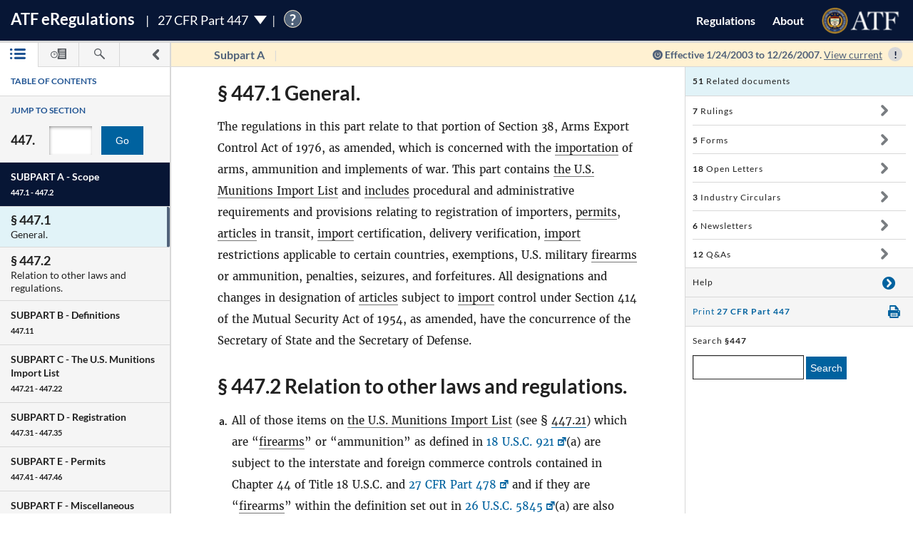

--- FILE ---
content_type: text/html; charset=utf-8
request_url: https://atf-eregs.app.cloud.gov/447/03-1657?print=true
body_size: 48736
content:


<!DOCTYPE html>
<html class="no-js" lang="en">
    <head>
        
        <meta http-equiv="X-UA-Compatible" content="IE=8; IE=EDGE">
        <meta http-equiv="content-type" content="text/html; charset=utf-8" />
        <meta name="viewport" content="width=device-width, initial-scale=1">
        <title>
        
    
        27 CFR Regulation 447 | eRegulations
    

        </title>
        

<link rel="shortcut icon" type="image/x-icon" href="/static/atf_eregs/favicon.ico"/>

        
        <script>
          window.APP_PREFIX = "/";
        </script>
        
          <link rel="stylesheet" href="/static/regulations/css/regulations.min.css"/>
          <script src="/static/atf_eregs/js/modernizr.js"></script>
          <script src="/static/regulations/js/built/regulations.min.js"></script>
        
        

        <!--[if lt IE 9]>
            <script src="/static/regulations/js/built/lib/respond/respond.min.js"></script>
        <![endif]-->
        
        

    </head>
    <!--[if lt IE 7]>      <body class="lt-ie9 lt-ie8 lt-ie7"> <![endif]-->
    <!--[if IE 7]>         <body class="lt-ie9 lt-ie8"> <![endif]-->
    <!--[if IE 8]>         <body class="lt-ie9"> <![endif]-->
    <!--[if IE 9]>         <body class="lt-ie10"> <![endif]-->
    <!--[if gt IE 9]><!--><body><!--<![endif]-->

      
        



  <script>
    (function(i,s,o,g,r,a,m){i['GoogleAnalyticsObject']=r;i[r]=i[r]||function(){
    (i[r].q=i[r].q||[]).push(arguments)},i[r].l=1*new Date();a=s.createElement(o),
    m=s.getElementsByTagName(o)[0];a.async=1;a.src=g;m.parentNode.insertBefore(a,m)
    })(window,document,'script','https://www.google-analytics.com/analytics.js','ga');

    ga('create', 'UA-48605964-38', 'auto');
    ga('set', 'anonymizeIp', true);
    ga('set', 'forceSSL', true);
    ga('send', 'pageview');
  </script>


      
      
        


  <script src="https://dap.digitalgov.gov/Universal-Federated-Analytics-Min.js?agency=DOJ&amp;subagency=ATF" id="_fed_an_ua_tag"></script>


      

      


<!--[if lt IE 8]>
    <div class="browser-warning displayed">
        <h2>Please note that the eRegulations tool does not support Internet Explorer version 7 or below.</h2>
        <ul>
            <li>To improve your experience, please <a href="http://browsehappy.com/">upgrade your browser <span class="cf-icon cf-icon-right"></span></a></li>
            <li>If you are using IE8 or later, you may need to turn off "Compatibility View."</li>
        </ul>
    </div>
<![endif]-->

<header id="site-header" class="reg-header chrome-header" role="banner">
<div class="main-head">
    <div class="title">
        <h1 class="site-title"><a href="/">ATF <span class="e">e</span>Regulations</a></h1>
        
        <h2 class="reg-title part-switcher-link">27 CFR Part 447 <span class="part-switcher"></span></h2><span id="tutorial_icon" class="tutorial_icon inline_span" tabindex="0">?</span>
        <div id="tutorial_0" class="tutorial part_help">
            <div class="tutorial-text-wrapper bshadow">
                <h3 class="help_title">Welcome to eRegs part 447</h3>
                <p>The following tutorial will show you around the part 447 landing page. </p>
                <ul>
                    <h4>Mouse controls:</h4>
                    <li>
                        Click the <span class="lato-bold">NEXT</spaan> button to continue.
                    </li>
                    <li>
                        Click the <span class="lato-bold">PREVIOUS</span> button to go back.
                    </li>
                    <li>
                        Click the <span class="lato-bold">red 'X'</span> to exit the tutorial. 
                    </li>
                    <h4>
                        Keyboard Controls:
                    </h4>
                    <li>
                        Press the <span class="lato-bold large-font">N</span> key for NEXT
                    </li>
                    <li>
                       Press the <span class="lato-bold large-font">P</span> key for PREVIOUS
                    </li>
                    <li>
                        Press the <span class="lato-bold large-font">E</span> key to exit the tutorial
                    </li>
                </ul> 
            </div>              
        </div>
        
        
    </div> <!-- /reg-title -->
    <nav class="app-nav">
        <a href="#" class="mobile-nav-trigger">
             <span class="cf-icon cf-icon-menu"></span>
             <span class="icon-text">Mobile navigation</span>
        </a>
        <ul class="app-nav-list">
            <li class="app-nav-list-item"><a href="/">Regulations</a></li>
            <li class="app-nav-list-item"><a href="/about">About</a></li>
            <li class="app-nav-list-item logo-list-item">
<a href="https://www.atf.gov" title="ATF Home">
    <img class="logo" src="/static/atf_eregs/atf-logo.png" alt="Bureau of Alcohol, Tobacco, Firearms and Explosives"/>
</a></li>
            <li class="app-nav-list-item org-title"><a href="https://www.atf.gov">Bureau of Alcohol, Tobacco, Firearms and Explosives</a>
</li>
        </ul>
    </nav>
    <div class="part-switcher-nav">
        <a href="/447">
            <li>
                <p>27 CFR Part 447</p>
                <p>Importation of Arms, Ammunition and Implements of War</p>
            </li>
        </a>
        <a href="/478">
            <li>
                <p>27 CFR Part 478</p>
                <p>Commerce in Firearms and Ammunition</p>
            </li>
        </a>
        <a href="/479">
            <li>
                <p>27 CFR Part 479</p>
                <p>Machine Guns, Destructive Devices, and Certain Other Firearms</p>
            </li>
        </a>
        <a href="/555">
            <li>
                <p>27 CFR Part 555</p>
                <p>Commerce in Explosives</p>
            </li>
        </a>
        <a href="/646">
            <li>
                <p>27 CFR Part 646</p>
                <p>Contraband Cigarettes</p>
            </li>
        </a>
        <a href="/771">
            <li>
                <p>27 CFR Part 771</p>
                <p>Rules of Practice in Explosive License and Permit Proceedings</p>
            </li>
        </a>
    </div>
</div>



<div class="sub-head
            
              
              non-current
              
            ">
    
    <a href="#content-wrapper" class="hidden-text">Skip to main content</a> <!-- skip to content link for screen readers-->
    
    
    <div class="toc-head">
        
        <a href="#" id="panel-link" class="toc-toggle panel-slide"
           title="Navigation drawer toggle">
          <svg version="1.1" xmlns="http://www.w3.org/2000/svg" xmlns:xlink="http://www.w3.org/1999/xlink" x="0px" y="0px"
	 viewBox="0 0 1000 1000" xml:space="preserve">
<path d="M311.4,1000c-31.2,0-62.3-11.9-86.2-35.7c-47.7-47.7-47.7-124.9,0-172.5L517.1,500L225.2,208.1
	c-47.7-47.6-47.7-124.8,0-172.4C272.7-11.9,350-12,397.5,35.6l378.2,378.1c22.9,22.8,35.7,53.9,35.7,86.2
	c0,32.4-12.8,63.4-35.7,86.2L397.6,964.3C373.8,988.1,342.6,1000,311.4,1000z"/>
</svg>


          <svg version="1.1" xmlns="http://www.w3.org/2000/svg" xmlns:xlink="http://www.w3.org/1999/xlink" x="0px" y="0px"
	 viewBox="0 0 1000 1000" xml:space="preserve">
<path d="M689.6,0c31.2,0,62.3,11.9,86.2,35.7c47.7,47.7,47.7,124.9,0,172.5L483.9,500l291.8,291.8
	c47.7,47.6,47.7,124.8,0,172.4c-47.5,47.6-124.7,47.7-172.3,0.1L225.2,586.2c-22.9-22.8-35.7-53.9-35.7-86.2
	c0-32.4,12.8-63.4,35.7-86.2L603.3,35.6C627.1,11.8,658.3,0,689.6,0z"/>
</svg>


        </a>
        
        <ul class="drawer-toggles">
          
            
              <li><a href="#table-of-contents" id="menu-link" class="toc-nav-link current" title="Table of Contents"><span class="icon-text">Table of Contents</span><svg version="1.1" xmlns="http://www.w3.org/2000/svg" xmlns:xlink="http://www.w3.org/1999/xlink" x="0px" y="0px"
	 viewBox="0 0 1403.5 1000" xml:space="preserve"><g><path d="M1298.2,210H479.3c-58.2,0-105.1-47-105.1-105.1c0-58.2,46.9-105.1,105.1-105.1h818.9
		c58.2,0,105.3,47,105.3,105.1S1356.5,210,1298.2,210z M1403.5,499.6c0-58.2-47-105.1-105.3-105.1H479.3
		c-58.2,0-105.1,47-105.1,105.1s46.9,105.1,105.1,105.1h818.9C1356.5,604.8,1403.5,557.8,1403.5,499.6z M1403.5,894.4
		c0-58.1-47-105.1-105.3-105.1H479.3c-58.2,0-105.1,47-105.1,105.1c0,58.2,46.9,105.1,105.1,105.1h818.9
		C1356.5,999.5,1403.5,952.6,1403.5,894.4z"/><path d="M210.5,105.1c0,58.1-47.2,105.4-105.3,105.4C47,210.5,0,163.3,0,105.1S47-0.4,105.3-0.4
		C163.4-0.2,210.5,46.8,210.5,105.1z"/><path d="M210.5,105.1c0,58.1-47.2,105.4-105.3,105.4C47,210.5,0,163.3,0,105.1S47-0.4,105.3-0.4
		C163.4-0.2,210.5,46.8,210.5,105.1z"/><path d="M210.5,499.6c0,58.2-47.2,105.4-105.3,105.4C47,605,0,557.8,0,499.6s47-105.4,105.3-105.4
		C163.4,394.3,210.5,441.5,210.5,499.6z"/><path d="M210.5,894.2c0,58.2-47.2,105.4-105.3,105.4C47,999.6,0,952.5,0,894.2c0-58.1,47-105.4,105.3-105.4
		C163.4,788.8,210.5,836,210.5,894.2z"/></g></svg></a></li>
            
            
              <li><a href="#timeline" id="timeline-link" class="toc-nav-link" title="Regulation Timeline"><span class="icon-text">Regulation Timeline</span><svg version="1.1" xmlns="http://www.w3.org/2000/svg" xmlns:xlink="http://www.w3.org/1999/xlink" x="0px" y="0px"
	 viewBox="0 0 1417.8 1000" xml:space="preserve"><g><path d="M318.3,634.2c-3.1,0-6.5-0.6-9.6-1.8c-9.4-4-15.5-13-15.5-23.3V399.2c0-13.9,11.2-25.1,25.1-25.1
		c14,0,25.2,11.2,25.2,25.1v149l62-62c9.8-9.8,25.7-9.8,35.6,0c9.8,9.8,9.8,25.8,0,35.6L336.2,626.8
		C331.3,631.6,324.8,634.2,318.3,634.2z M637.5,571.9c0-175.7-143.1-318.7-318.7-318.7C142.9,253.2,0,396.3,0,571.9
		s142.9,318.9,318.7,318.9C494.4,890.8,637.5,747.7,637.5,571.9z M570.4,571.9c0,138.8-112.9,251.5-251.7,251.5
		c-138.7,0-251.5-112.9-251.5-251.5s112.9-251.5,251.5-251.5S570.4,433.3,570.4,571.9z"/><path d="M627,336.6c80,88.9,83.9,176.9,83.9,237.8c0,92.9-31.6,178.5-83.9,247.1V956c0,24.4,19.7,44.2,44.2,44.2h702.4
		c24.4,0,44.2-19.8,44.2-44.2V44.5c0-24.4-19.8-44.2-44.2-44.2H671.1c-24.5,0-44.2,19.8-44.2,44.2v157.9 M1283.6,845.8H783.5v-71.6
		h500.1V845.8z M1283.6,679.7H783.5v-71.6h500.1V679.7z M1283.6,513.5l-500.1,5.8v-71.6l500.1-5.8V513.5z M1283.6,353.3l-500.1,5.8
		v-71.6l500.1-5.8V353.3z M1283.6,193.2L783.5,199v-71.7l500.1-5.8V193.2z"/></g></svg></a></li>
            
            
              <li><a href="#search" id="search-link" class="toc-nav-link" title="Search"><span class="icon-text">Search</span><svg version="1.1" xmlns="http://www.w3.org/2000/svg" xmlns:xlink="http://www.w3.org/1999/xlink" x="0px" y="0px"
	 viewBox="0 0 1000 1000" xml:space="preserve"><path d="M979.5,881.8L636,538.1c36.6-54.7,57.8-120.6,57.8-191.2C693.8,155.6,538.2,0.1,347,0.1
	C155.4,0.2,0,155.6,0,346.9c0,191.4,155.4,346.9,346.9,346.9c70.4,0,136.4-21.2,191.2-57.7l343.5,343.7
	c13.3,13.6,31.3,20.3,49.1,20.3c17.7,0,35.5-6.8,48.9-20.3C1006.8,952.7,1006.8,908.7,979.5,881.8z M83.2,346.9
	c0-145.3,118.3-263.6,263.7-263.6c145.3,0,263.5,118.2,263.5,263.6S492.2,610.6,346.9,610.6C201.5,610.6,83.2,492.4,83.2,346.9z"/></svg></a></li>
            
          
        </ul>
    </div> <!-- /toc-head-->
    
    
    <div id="content-header" class="header-main group">
        <div class="wayfinding">
          
            <span class="subpart"></span>
            <span id="active-title"><em class="header-label"><span class="reg_part">§447</span></em></span>
          
        </div>
        
          <span class="effective-date">
            Effective
            
              1/24/2003
              to 12/26/2007.
            

            
              <a class="return-to-current"
                 href="/447/"
                 >View current</a>
            
            <span class="help-tip">
              <p>Effective date is the date this part was last amended</p>
            </span>
          </span>
        
    </div>
    
</div>
</header>



<div id="menu" class="panel" data-page-type="reg-section" data-doc-id="447" data-cfr-title-number="27">
    
        
            
                
<div class="toc-drawer toc-container current hidden" id="table-of-contents">
    
    
        <div class="drawer-header">
            <h2 id="toc-title" class="toc-type">Table of Contents</h2>
            <div id="tutorial_1" class="tutorial floating banner_help left-top-offset">
                <div class="tutorial-arrow-left"></div>
                <div class="tutorial-text-wrapper bshadow">
                    <h3 class="help_title">TABLE OF CONTENTS</h3>
                    <p>This left sidebar contains the Part 447 TABLE OF CONTENTS. Use the TABLE OF CONTENTS to navigate to regulations by section number.</p>
                </div>
            </div>
            <div id="tutorial_2" class="tutorial banner_help">
                <div class="tutorial-arrow-up"></div>
                <div class="tutorial-text-wrapper bshadow">
                    <h3 class="help_title">JUMP TO SECTION</h3>
                    <p>Enter the section number in the input box and click the "Go" button to go directly to a specific section</p> 
                </div>   
            </div>
            <div id="tutorial_3" class="tutorial banner_help">
                <div class="tutorial-arrow-up"></div>
                <div class="tutorial-text-wrapper bshadow">
                    <h3 class="help_title">JUMP TO SECTION</h3>
                    <p>The section number is the set of numbers found after the period. Ex: The section number for 478.11 is the last two digits 11.</p>
                </div>
            </div>
            
            <div id="tutorial_4" class="tutorial banner_help left-margin-offset">
                <div class="tutorial-arrow-left"></div>
                <div class="tutorial-text-wrapper bshadow">
                    <h3 class="help_title">Regulations Subparts</h3>
                    <p>Each SUBPART contains a range of regulation sections pertaining to that subpart. Each SUBPART will show a title and number range.</p>
                </div>
            </div>
            <div id="tutorial_5" class="tutorial banner_help left-margin-offset">
                <div class="tutorial-arrow-left"></div>
                <div class="tutorial-text-wrapper bshadow">
                    <h3 class="help_title">Regulations Subparts</h3>
                    <p>Click on a SUBPART to expand it.</p>
                    <p>Click again to collapse it</p>
                    <p>Each section of that SUBPART shows the title and section number</p>
                    <p>You can find specific sections by expanding a SUBPART</p>
                </div>
            </div>
        </div><!-- /.drawer-header -->
    
    
    <nav id="toc" data-toc-version="03-1657" class="toc-nav__base toc-nav__cfr-viewer drawer-content" role="navigation">
        <form class="search_toc">
            <p class="toc-type toc-search">Jump to section</p> 
            <p class="search-reg-part">447.</p><input type="text" title="enter section number" id="search_section_id" class="section_num" data-part-id="447"/>
            <button id="search_toc_btn" title="go to section" class="section-search-btn">Go</button>
        </form>
        <ol>
            
                
                    <li data-subpart-heading><h3 class="toc-nav__divider" data-section-id="447-Subpart-A" id="nav-447-Subpart-A">SUBPART A - <span class="subpart-subhead">Scope</span></h3></li>


    
        
            <li class><a href="#447-1" data-section-id="447-1" id="nav-447-1">
        <span class="toc-section-marker">§&nbsp;447.1 </span> General.
</a></li>
        
    
        
            <li class><a href="#447-2" data-section-id="447-2" id="nav-447-2">
        <span class="toc-section-marker">§&nbsp;447.2 </span> Relation to other laws and regulations.
</a></li>
        
    


                
            
                
                    <li data-subpart-heading><h3 class="toc-nav__divider" data-section-id="447-Subpart-B" id="nav-447-Subpart-B">SUBPART B - <span class="subpart-subhead">Definitions</span></h3></li>


    
        
            <li class><a href="#447-11" data-section-id="447-11" id="nav-447-11">
        <span class="toc-section-marker">§&nbsp;447.11 </span> Meaning of terms.
</a></li>
        
    


                
            
                
                    <li data-subpart-heading><h3 class="toc-nav__divider" data-section-id="447-Subpart-C" id="nav-447-Subpart-C">SUBPART C - <span class="subpart-subhead">The U.S. Munitions Import List</span></h3></li>


    
        
            <li class><a href="#447-21" data-section-id="447-21" id="nav-447-21">
        <span class="toc-section-marker">§&nbsp;447.21 </span> The U.S. Munitions Import List.
</a></li>
        
    
        
            <li class><a href="#447-22" data-section-id="447-22" id="nav-447-22">
        <span class="toc-section-marker">§&nbsp;447.22 </span> Forgings, castings, and machined bodies.
</a></li>
        
    


                
            
                
                    <li data-subpart-heading><h3 class="toc-nav__divider" data-section-id="447-Subpart-D" id="nav-447-Subpart-D">SUBPART D - <span class="subpart-subhead">Registration</span></h3></li>


    
        
            <li class><a href="#447-31" data-section-id="447-31" id="nav-447-31">
        <span class="toc-section-marker">§&nbsp;447.31 </span> Registration requirement.
</a></li>
        
    
        
            <li class><a href="#447-32" data-section-id="447-32" id="nav-447-32">
        <span class="toc-section-marker">§&nbsp;447.32 </span> Application for registration and refund of fee.
</a></li>
        
    
        
            <li class><a href="#447-33" data-section-id="447-33" id="nav-447-33">
        <span class="toc-section-marker">§&nbsp;447.33 </span> Notification of changes in information furnished by registrants.
</a></li>
        
    
        
            <li class><a href="#447-34" data-section-id="447-34" id="nav-447-34">
        <span class="toc-section-marker">§&nbsp;447.34 </span> Maintenance of records by persons required to register as importers of Import List articles.
</a></li>
        
    
        
            <li class><a href="#447-35" data-section-id="447-35" id="nav-447-35">
        <span class="toc-section-marker">§&nbsp;447.35 </span> Forms prescribed.
</a></li>
        
    


                
            
                
                    <li data-subpart-heading><h3 class="toc-nav__divider" data-section-id="447-Subpart-E" id="nav-447-Subpart-E">SUBPART E - <span class="subpart-subhead">Permits</span></h3></li>


    
        
            <li class><a href="#447-41" data-section-id="447-41" id="nav-447-41">
        <span class="toc-section-marker">§&nbsp;447.41 </span> Permit requirement.
</a></li>
        
    
        
            <li class><a href="#447-42" data-section-id="447-42" id="nav-447-42">
        <span class="toc-section-marker">§&nbsp;447.42 </span> Application for permit.
</a></li>
        
    
        
            <li class><a href="#447-43" data-section-id="447-43" id="nav-447-43">
        <span class="toc-section-marker">§&nbsp;447.43 </span> Terms of permit.
</a></li>
        
    
        
            <li class><a href="#447-44" data-section-id="447-44" id="nav-447-44">
        <span class="toc-section-marker">§&nbsp;447.44 </span> Permit denial, revocation or suspension.
</a></li>
        
    
        
            <li class><a href="#447-45" data-section-id="447-45" id="nav-447-45">
        <span class="toc-section-marker">§&nbsp;447.45 </span> Importation.
</a></li>
        
    
        
            <li class><a href="#447-46" data-section-id="447-46" id="nav-447-46">
        <span class="toc-section-marker">§&nbsp;447.46 </span> Articles in transit.
</a></li>
        
    


                
            
                
                    <li data-subpart-heading><h3 class="toc-nav__divider" data-section-id="447-Subpart-F" id="nav-447-Subpart-F">SUBPART F - <span class="subpart-subhead">Miscellaneous Provisions</span></h3></li>


    
        
            <li class><a href="#447-51" data-section-id="447-51" id="nav-447-51">
        <span class="toc-section-marker">§&nbsp;447.51 </span> Import certification and delivery verification.
</a></li>
        
    
        
            <li class><a href="#447-52" data-section-id="447-52" id="nav-447-52">
        <span class="toc-section-marker">§&nbsp;447.52 </span> Import restrictions applicable to certain countries.
</a></li>
        
    
        
            <li class><a href="#447-53" data-section-id="447-53" id="nav-447-53">
        <span class="toc-section-marker">§&nbsp;447.53 </span> Exemptions.
</a></li>
        
    
        
            <li class><a href="#447-54" data-section-id="447-54" id="nav-447-54">
        <span class="toc-section-marker">§&nbsp;447.54 </span> Administrative procedures inapplicable.
</a></li>
        
    
        
            <li class><a href="#447-55" data-section-id="447-55" id="nav-447-55">
        <span class="toc-section-marker">§&nbsp;447.55 </span> Departments of State and Defense consulted.
</a></li>
        
    
        
            <li class><a href="#447-56" data-section-id="447-56" id="nav-447-56">
        <span class="toc-section-marker">§&nbsp;447.56 </span> Authority of Customs officers.
</a></li>
        
    
        
            <li class><a href="#447-57" data-section-id="447-57" id="nav-447-57">
        <span class="toc-section-marker">§&nbsp;447.57 </span> U.S. military defense articles.
</a></li>
        
    
        
            <li class><a href="#447-58" data-section-id="447-58" id="nav-447-58">
        <span class="toc-section-marker">§&nbsp;447.58 </span> Delegations of the Director.
</a></li>
        
    


                
            
                
                    <li data-subpart-heading><h3 class="toc-nav__divider" data-section-id="447-Subpart-G" id="nav-447-Subpart-G">SUBPART G - <span class="subpart-subhead">Penalties, Seizures and Forfeitures</span></h3></li>


    
        
            <li class><a href="#447-61" data-section-id="447-61" id="nav-447-61">
        <span class="toc-section-marker">§&nbsp;447.61 </span> Unlawful importation.
</a></li>
        
    
        
            <li class><a href="#447-62" data-section-id="447-62" id="nav-447-62">
        <span class="toc-section-marker">§&nbsp;447.62 </span> False statements or concealment of facts.
</a></li>
        
    
        
            <li class><a href="#447-63" data-section-id="447-63" id="nav-447-63">
        <span class="toc-section-marker">§&nbsp;447.63 </span> Seizure and forfeiture.
</a></li>
        
    


                
            
        </ol>
    </nav>
</div>

            
        
    
    
        <div id="timeline" class="history-drawer toc-container hidden">
            <div class="drawer-header">
                <h2 class="toc-type">Regulation Timeline</h2>
            </div><!-- /.drawer-header -->
            <div class="drawer-content">
                <p class="effective-label">Find the regulation effective on this date:</p>
                <div class="form-wrap group">
                <form action="/regulation_redirect/447"
                      method="GET" class="date-input">
                  <input type="text" name="month" class="month-input" maxlength="2" value="01" title="Effective month" />
                  / <input type="text" name="day" class="day-input" maxlength="2" value="23" title="Effective day"/>
                  / <input type="text" name="year" class="year-input" maxlength="4" value="2026" title="Effective year" />
                  <button type="submit" class="find-button">Find</button>
                </form>
                </div><!--./date-form-->
                
                <ul class="version-list" id="history-toc-list">
                
                    <li class="status-list" data-base-version="2022-08026">
                    <a href="/447/2022-08026" class="version-link" data-version="2022-08026" id="link-2022-08026">
                        
                            <h3>Current Law</h3>
                        
                        <span class="version-date">8/24/2022</span>
                    </a>
                        <div class="timeline-content-wrap">
                            <h3 class="final-rule">Final Rule</h3>
                            <ul class="rule-list">
                            
                              
                                
                                  <li><a href="https://www.federalregister.gov/documents/2022/04/26/2022-08026/definition-of-frame-or-receiver-and-identification-of-firearms" class="external fr-notice" target="_blank"
   
   aria-label="Published 4/26/2022, Link opens in a new window"
   
>Published 4/26/2022</a>
</li>
                                
                              
                            
                            </ul>
                            <div class="diff-selector group">
                                <h3 class="compare-title">Compare 447 effective on 8/24/2022 with</h3>
                                <form action="/diff_redirect/447-1/03-1657" method="GET">
                                  <div class="select-content">
                                    <select name="new_version" title="Compare version">
                                        
                                            
                                                <option value="2022-08026">8/24/2022</option>
                                            
                                        
                                            
                                                <option value="2018-27763">3/26/2019</option>
                                            
                                        
                                            
                                                <option value="2015-12992">6/29/2015</option>
                                            
                                        
                                            
                                                <option value="2014-18842">8/11/2014</option>
                                            
                                        
                                            
                                                <option value="2014-06778">4/28/2014</option>
                                            
                                        
                                            
                                                <option value="2014-02580">4/8/2014</option>
                                            
                                        
                                            
                                                <option value="2013-09392">4/22/2013</option>
                                            
                                        
                                            
                                                <option value="E8-23178">10/2/2008</option>
                                            
                                        
                                            
                                                <option value="E7-24910">12/26/2007</option>
                                            
                                        
                                            
                                        
                                    </select>
                                  </div> <!--/.select-content-->
                                  <div class="diff-button-wrapper">
                                      <button>Show Differences</button>
                                  </div>
                                </form>
                            </div><!--/.diff-selector-->
                        </div><!--/.timeline-content-wrap-->
                    </li>
                
                    <li class="status-list" data-base-version="2018-27763">
                    <a href="/447/2018-27763" class="version-link" data-version="2018-27763" id="link-2018-27763">
                        
                        <span class="version-date">3/26/2019</span>
                    </a>
                        <div class="timeline-content-wrap">
                            <h3 class="final-rule">Final Rule</h3>
                            <ul class="rule-list">
                            
                              
                                
                                  <li><a href="https://www.federalregister.gov/documents/2018/12/26/2018-27763/bump-stock-type-devices" class="external fr-notice" target="_blank"
   
   aria-label="Published 12/26/2018, Link opens in a new window"
   
>Published 12/26/2018</a>
</li>
                                
                              
                            
                            </ul>
                            <div class="diff-selector group">
                                <h3 class="compare-title">Compare 447 effective on 3/26/2019 with</h3>
                                <form action="/diff_redirect/447-1/03-1657" method="GET">
                                  <div class="select-content">
                                    <select name="new_version" title="Compare version">
                                        
                                            
                                                <option value="2022-08026">8/24/2022</option>
                                            
                                        
                                            
                                                <option value="2018-27763">3/26/2019</option>
                                            
                                        
                                            
                                                <option value="2015-12992">6/29/2015</option>
                                            
                                        
                                            
                                                <option value="2014-18842">8/11/2014</option>
                                            
                                        
                                            
                                                <option value="2014-06778">4/28/2014</option>
                                            
                                        
                                            
                                                <option value="2014-02580">4/8/2014</option>
                                            
                                        
                                            
                                                <option value="2013-09392">4/22/2013</option>
                                            
                                        
                                            
                                                <option value="E8-23178">10/2/2008</option>
                                            
                                        
                                            
                                                <option value="E7-24910">12/26/2007</option>
                                            
                                        
                                            
                                        
                                    </select>
                                  </div> <!--/.select-content-->
                                  <div class="diff-button-wrapper">
                                      <button>Show Differences</button>
                                  </div>
                                </form>
                            </div><!--/.diff-selector-->
                        </div><!--/.timeline-content-wrap-->
                    </li>
                
                    <li class="status-list" data-base-version="2015-12992">
                    <a href="/447/2015-12992" class="version-link" data-version="2015-12992" id="link-2015-12992">
                        
                        <span class="version-date">6/29/2015</span>
                    </a>
                        <div class="timeline-content-wrap">
                            <h3 class="final-rule">Final Rule</h3>
                            <ul class="rule-list">
                            
                              
                                
                                  <li><a href="https://www.federalregister.gov/documents/2015/05/29/2015-12992/importation-of-arms-ammunition-and-defense-articles-removal-of-certain-defense-articles-currently-on" class="external fr-notice" target="_blank"
   
   aria-label="Published 5/29/2015, Link opens in a new window"
   
>Published 5/29/2015</a>
</li>
                                
                              
                            
                            </ul>
                            <div class="diff-selector group">
                                <h3 class="compare-title">Compare 447 effective on 6/29/2015 with</h3>
                                <form action="/diff_redirect/447-1/03-1657" method="GET">
                                  <div class="select-content">
                                    <select name="new_version" title="Compare version">
                                        
                                            
                                                <option value="2022-08026">8/24/2022</option>
                                            
                                        
                                            
                                                <option value="2018-27763">3/26/2019</option>
                                            
                                        
                                            
                                                <option value="2015-12992">6/29/2015</option>
                                            
                                        
                                            
                                                <option value="2014-18842">8/11/2014</option>
                                            
                                        
                                            
                                                <option value="2014-06778">4/28/2014</option>
                                            
                                        
                                            
                                                <option value="2014-02580">4/8/2014</option>
                                            
                                        
                                            
                                                <option value="2013-09392">4/22/2013</option>
                                            
                                        
                                            
                                                <option value="E8-23178">10/2/2008</option>
                                            
                                        
                                            
                                                <option value="E7-24910">12/26/2007</option>
                                            
                                        
                                            
                                        
                                    </select>
                                  </div> <!--/.select-content-->
                                  <div class="diff-button-wrapper">
                                      <button>Show Differences</button>
                                  </div>
                                </form>
                            </div><!--/.diff-selector-->
                        </div><!--/.timeline-content-wrap-->
                    </li>
                
                    <li class="status-list" data-base-version="2014-18842">
                    <a href="/447/2014-18842" class="version-link" data-version="2014-18842" id="link-2014-18842">
                        
                        <span class="version-date">8/11/2014</span>
                    </a>
                        <div class="timeline-content-wrap">
                            <h3 class="final-rule">Final Rule</h3>
                            <ul class="rule-list">
                            
                              
                                
                                  <li><a href="https://www.federalregister.gov/documents/2014/08/11/2014-18842/technical-amendments-to-regulations" class="external fr-notice" target="_blank"
   
   aria-label="Published 8/11/2014, Link opens in a new window"
   
>Published 8/11/2014</a>
</li>
                                
                              
                            
                            </ul>
                            <div class="diff-selector group">
                                <h3 class="compare-title">Compare 447 effective on 8/11/2014 with</h3>
                                <form action="/diff_redirect/447-1/03-1657" method="GET">
                                  <div class="select-content">
                                    <select name="new_version" title="Compare version">
                                        
                                            
                                                <option value="2022-08026">8/24/2022</option>
                                            
                                        
                                            
                                                <option value="2018-27763">3/26/2019</option>
                                            
                                        
                                            
                                                <option value="2015-12992">6/29/2015</option>
                                            
                                        
                                            
                                                <option value="2014-18842">8/11/2014</option>
                                            
                                        
                                            
                                                <option value="2014-06778">4/28/2014</option>
                                            
                                        
                                            
                                                <option value="2014-02580">4/8/2014</option>
                                            
                                        
                                            
                                                <option value="2013-09392">4/22/2013</option>
                                            
                                        
                                            
                                                <option value="E8-23178">10/2/2008</option>
                                            
                                        
                                            
                                                <option value="E7-24910">12/26/2007</option>
                                            
                                        
                                            
                                        
                                    </select>
                                  </div> <!--/.select-content-->
                                  <div class="diff-button-wrapper">
                                      <button>Show Differences</button>
                                  </div>
                                </form>
                            </div><!--/.diff-selector-->
                        </div><!--/.timeline-content-wrap-->
                    </li>
                
                    <li class="status-list" data-base-version="2014-06778">
                    <a href="/447/2014-06778" class="version-link" data-version="2014-06778" id="link-2014-06778">
                        
                        <span class="version-date">4/28/2014</span>
                    </a>
                        <div class="timeline-content-wrap">
                            <h3 class="final-rule">Final Rule</h3>
                            <ul class="rule-list">
                            
                              
                                
                                  <li><a href="https://www.federalregister.gov/documents/2014/03/27/2014-06778/importation-of-arms-ammunition-and-defense-articles-removal-of-certain-defense-articles-currently-on" class="external fr-notice" target="_blank"
   
   aria-label="Published 3/27/2014, Link opens in a new window"
   
>Published 3/27/2014</a>
</li>
                                
                              
                            
                            </ul>
                            <div class="diff-selector group">
                                <h3 class="compare-title">Compare 447 effective on 4/28/2014 with</h3>
                                <form action="/diff_redirect/447-1/03-1657" method="GET">
                                  <div class="select-content">
                                    <select name="new_version" title="Compare version">
                                        
                                            
                                                <option value="2022-08026">8/24/2022</option>
                                            
                                        
                                            
                                                <option value="2018-27763">3/26/2019</option>
                                            
                                        
                                            
                                                <option value="2015-12992">6/29/2015</option>
                                            
                                        
                                            
                                                <option value="2014-18842">8/11/2014</option>
                                            
                                        
                                            
                                                <option value="2014-06778">4/28/2014</option>
                                            
                                        
                                            
                                                <option value="2014-02580">4/8/2014</option>
                                            
                                        
                                            
                                                <option value="2013-09392">4/22/2013</option>
                                            
                                        
                                            
                                                <option value="E8-23178">10/2/2008</option>
                                            
                                        
                                            
                                                <option value="E7-24910">12/26/2007</option>
                                            
                                        
                                            
                                        
                                    </select>
                                  </div> <!--/.select-content-->
                                  <div class="diff-button-wrapper">
                                      <button>Show Differences</button>
                                  </div>
                                </form>
                            </div><!--/.diff-selector-->
                        </div><!--/.timeline-content-wrap-->
                    </li>
                
                    <li class="status-list" data-base-version="2014-02580">
                    <a href="/447/2014-02580" class="version-link" data-version="2014-02580" id="link-2014-02580">
                        
                        <span class="version-date">4/8/2014</span>
                    </a>
                        <div class="timeline-content-wrap">
                            <h3 class="final-rule">Final Rule</h3>
                            <ul class="rule-list">
                            
                              
                                
                                  <li><a href="https://www.federalregister.gov/documents/2014/02/07/2014-02580/importation-of-arms-ammunition-and-implements-of-war-and-machine-guns-destructive-devices-and" class="external fr-notice" target="_blank"
   
   aria-label="Published 2/7/2014, Link opens in a new window"
   
>Published 2/7/2014</a>
</li>
                                
                              
                            
                            </ul>
                            <div class="diff-selector group">
                                <h3 class="compare-title">Compare 447 effective on 4/8/2014 with</h3>
                                <form action="/diff_redirect/447-1/03-1657" method="GET">
                                  <div class="select-content">
                                    <select name="new_version" title="Compare version">
                                        
                                            
                                                <option value="2022-08026">8/24/2022</option>
                                            
                                        
                                            
                                                <option value="2018-27763">3/26/2019</option>
                                            
                                        
                                            
                                                <option value="2015-12992">6/29/2015</option>
                                            
                                        
                                            
                                                <option value="2014-18842">8/11/2014</option>
                                            
                                        
                                            
                                                <option value="2014-06778">4/28/2014</option>
                                            
                                        
                                            
                                                <option value="2014-02580">4/8/2014</option>
                                            
                                        
                                            
                                                <option value="2013-09392">4/22/2013</option>
                                            
                                        
                                            
                                                <option value="E8-23178">10/2/2008</option>
                                            
                                        
                                            
                                                <option value="E7-24910">12/26/2007</option>
                                            
                                        
                                            
                                        
                                    </select>
                                  </div> <!--/.select-content-->
                                  <div class="diff-button-wrapper">
                                      <button>Show Differences</button>
                                  </div>
                                </form>
                            </div><!--/.diff-selector-->
                        </div><!--/.timeline-content-wrap-->
                    </li>
                
                    <li class="status-list" data-base-version="2013-09392">
                    <a href="/447/2013-09392" class="version-link" data-version="2013-09392" id="link-2013-09392">
                        
                        <span class="version-date">4/22/2013</span>
                    </a>
                        <div class="timeline-content-wrap">
                            <h3 class="final-rule">Final Rule</h3>
                            <ul class="rule-list">
                            
                              
                                
                                  <li><a href="https://www.federalregister.gov/documents/2013/04/22/2013-09392/importation-of-defense-articles-and-defense-services-us-munitions-import-list-2011r-20p" class="external fr-notice" target="_blank"
   
   aria-label="Published 4/22/2013, Link opens in a new window"
   
>Published 4/22/2013</a>
</li>
                                
                              
                            
                            </ul>
                            <div class="diff-selector group">
                                <h3 class="compare-title">Compare 447 effective on 4/22/2013 with</h3>
                                <form action="/diff_redirect/447-1/03-1657" method="GET">
                                  <div class="select-content">
                                    <select name="new_version" title="Compare version">
                                        
                                            
                                                <option value="2022-08026">8/24/2022</option>
                                            
                                        
                                            
                                                <option value="2018-27763">3/26/2019</option>
                                            
                                        
                                            
                                                <option value="2015-12992">6/29/2015</option>
                                            
                                        
                                            
                                                <option value="2014-18842">8/11/2014</option>
                                            
                                        
                                            
                                                <option value="2014-06778">4/28/2014</option>
                                            
                                        
                                            
                                                <option value="2014-02580">4/8/2014</option>
                                            
                                        
                                            
                                                <option value="2013-09392">4/22/2013</option>
                                            
                                        
                                            
                                                <option value="E8-23178">10/2/2008</option>
                                            
                                        
                                            
                                                <option value="E7-24910">12/26/2007</option>
                                            
                                        
                                            
                                        
                                    </select>
                                  </div> <!--/.select-content-->
                                  <div class="diff-button-wrapper">
                                      <button>Show Differences</button>
                                  </div>
                                </form>
                            </div><!--/.diff-selector-->
                        </div><!--/.timeline-content-wrap-->
                    </li>
                
                    <li class="status-list" data-base-version="E8-23178">
                    <a href="/447/E8-23178" class="version-link" data-version="E8-23178" id="link-E8-23178">
                        
                        <span class="version-date">10/2/2008</span>
                    </a>
                        <div class="timeline-content-wrap">
                            <h3 class="final-rule">Final Rule</h3>
                            <ul class="rule-list">
                            
                              
                                
                                  <li><a href="https://www.federalregister.gov/documents/2008/10/02/E8-23178/technical-amendments-to-regulations-in-title-27-chapter-ii-2006r-6p" class="external fr-notice" target="_blank"
   
   aria-label="Published 10/2/2008, Link opens in a new window"
   
>Published 10/2/2008</a>
</li>
                                
                              
                            
                            </ul>
                            <div class="diff-selector group">
                                <h3 class="compare-title">Compare 447 effective on 10/2/2008 with</h3>
                                <form action="/diff_redirect/447-1/03-1657" method="GET">
                                  <div class="select-content">
                                    <select name="new_version" title="Compare version">
                                        
                                            
                                                <option value="2022-08026">8/24/2022</option>
                                            
                                        
                                            
                                                <option value="2018-27763">3/26/2019</option>
                                            
                                        
                                            
                                                <option value="2015-12992">6/29/2015</option>
                                            
                                        
                                            
                                                <option value="2014-18842">8/11/2014</option>
                                            
                                        
                                            
                                                <option value="2014-06778">4/28/2014</option>
                                            
                                        
                                            
                                                <option value="2014-02580">4/8/2014</option>
                                            
                                        
                                            
                                                <option value="2013-09392">4/22/2013</option>
                                            
                                        
                                            
                                                <option value="E8-23178">10/2/2008</option>
                                            
                                        
                                            
                                                <option value="E7-24910">12/26/2007</option>
                                            
                                        
                                            
                                        
                                    </select>
                                  </div> <!--/.select-content-->
                                  <div class="diff-button-wrapper">
                                      <button>Show Differences</button>
                                  </div>
                                </form>
                            </div><!--/.diff-selector-->
                        </div><!--/.timeline-content-wrap-->
                    </li>
                
                    <li class="status-list" data-base-version="E7-24910">
                    <a href="/447/E7-24910" class="version-link" data-version="E7-24910" id="link-E7-24910">
                        
                        <span class="version-date">12/26/2007</span>
                    </a>
                        <div class="timeline-content-wrap">
                            <h3 class="final-rule">Final Rule</h3>
                            <ul class="rule-list">
                            
                              
                                
                                  <li><a href="https://www.federalregister.gov/documents/2007/12/26/E7-24910/us-munitions-import-list-and-import-restrictions-applicable-to-certain-countries-2005r-5p" class="external fr-notice" target="_blank"
   
   aria-label="Published 12/26/2007, Link opens in a new window"
   
>Published 12/26/2007</a>
</li>
                                
                              
                            
                            </ul>
                            <div class="diff-selector group">
                                <h3 class="compare-title">Compare 447 effective on 12/26/2007 with</h3>
                                <form action="/diff_redirect/447-1/03-1657" method="GET">
                                  <div class="select-content">
                                    <select name="new_version" title="Compare version">
                                        
                                            
                                                <option value="2022-08026">8/24/2022</option>
                                            
                                        
                                            
                                                <option value="2018-27763">3/26/2019</option>
                                            
                                        
                                            
                                                <option value="2015-12992">6/29/2015</option>
                                            
                                        
                                            
                                                <option value="2014-18842">8/11/2014</option>
                                            
                                        
                                            
                                                <option value="2014-06778">4/28/2014</option>
                                            
                                        
                                            
                                                <option value="2014-02580">4/8/2014</option>
                                            
                                        
                                            
                                                <option value="2013-09392">4/22/2013</option>
                                            
                                        
                                            
                                                <option value="E8-23178">10/2/2008</option>
                                            
                                        
                                            
                                                <option value="E7-24910">12/26/2007</option>
                                            
                                        
                                            
                                        
                                    </select>
                                  </div> <!--/.select-content-->
                                  <div class="diff-button-wrapper">
                                      <button>Show Differences</button>
                                  </div>
                                </form>
                            </div><!--/.diff-selector-->
                        </div><!--/.timeline-content-wrap-->
                    </li>
                
                    <li class="current status-list" data-base-version="03-1657">
                    <a href="/447/03-1657" class="version-link" data-version="03-1657" id="link-03-1657">
                        
                        <span class="version-date">1/24/2003</span>
                    </a>
                        <div class="timeline-content-wrap">
                            <h3 class="final-rule">Final Rule</h3>
                            <ul class="rule-list">
                            
                              
                                
                                  <li><a href="https://www.federalregister.gov/documents/2003/01/24/03-1657/reorganization-of-title-27-code-of-federal-regulations" class="external fr-notice" target="_blank"
   
   aria-label="Published 1/24/2003, Link opens in a new window"
   
>Published 1/24/2003</a>
</li>
                                
                              
                            
                            </ul>
                            <div class="diff-selector group">
                                <h3 class="compare-title">Compare 447 effective on 1/24/2003 with</h3>
                                <form action="/diff_redirect/447-1/03-1657" method="GET">
                                  <div class="select-content">
                                    <select name="new_version" title="Compare version">
                                        
                                            
                                                <option value="2022-08026">8/24/2022</option>
                                            
                                        
                                            
                                                <option value="2018-27763">3/26/2019</option>
                                            
                                        
                                            
                                                <option value="2015-12992">6/29/2015</option>
                                            
                                        
                                            
                                                <option value="2014-18842">8/11/2014</option>
                                            
                                        
                                            
                                                <option value="2014-06778">4/28/2014</option>
                                            
                                        
                                            
                                                <option value="2014-02580">4/8/2014</option>
                                            
                                        
                                            
                                                <option value="2013-09392">4/22/2013</option>
                                            
                                        
                                            
                                                <option value="E8-23178">10/2/2008</option>
                                            
                                        
                                            
                                                <option value="E7-24910">12/26/2007</option>
                                            
                                        
                                            
                                        
                                    </select>
                                  </div> <!--/.select-content-->
                                  <div class="diff-button-wrapper">
                                      <button>Show Differences</button>
                                  </div>
                                </form>
                            </div><!--/.diff-selector-->
                        </div><!--/.timeline-content-wrap-->
                    </li>
                
                </ul>
            </div>
        </div> <!--/#history-->
    
    
    <div id="search" class="search-drawer toc-container hidden">
        <div class="drawer-header">
            <h2 class="toc-type">Search</h2>
        </div><!-- /.drawer-header -->
        <div class="drawer-content">
            <form action="/search/447" method="GET" role="search" data-doc-type="cfr">
                <div class="search-box">
                    <input type="text" name="q" value="" id="search-input" title="Search term"/><button type="submit"><span class="cf-icon cf-icon-search"></span><strong class="icon-text">Search</strong></button>
                </div><!--/.search-box-->
                <div class="version-search">
                    <h3>Search in regulation effective:</h3>
                    <div class="select-content">
                        <select name="version" id="version-select" title="Effective version">
                        
                            <option value="2022-08026">8/24/2022</option>
                        
                            <option value="2018-27763">3/26/2019</option>
                        
                            <option value="2015-12992">6/29/2015</option>
                        
                            <option value="2014-18842">8/11/2014</option>
                        
                            <option value="2014-06778">4/28/2014</option>
                        
                            <option value="2014-02580">4/8/2014</option>
                        
                            <option value="2013-09392">4/22/2013</option>
                        
                            <option value="E8-23178">10/2/2008</option>
                        
                            <option value="E7-24910">12/26/2007</option>
                        
                            <option value="03-1657" selected="selected">1/24/2003</option>
                        
                        </select>
                    </div> <!--/.select-content-->
                </div><!--/.version-search-->
            </form>
        </div><!-- /.drawer-content -->
    </div> <!--/#search-->
    
</div> <!-- /.panel -->



<div class="wrap group">
<div id="main-content-overlay" class="main-content-overlay"></div>
<div id="main-content-overlay-2" class="main-content-overlay-2"></div>

<main role="main">
  <div id="content-body" class="main-content">
      
      
      
          <section id="content-wrapper" class="reg-text">

    
        


    
        
            

<section
        id="447-1"
        class="reg-section"
        tabindex="0"
        data-permalink-section
        data-base-version="03-1657"
        data-page-type=""
        data-label="§ 447.1"
        >
        <a href="#calc_title"><div class="calc_btn"></div></a>
        <div id="regulation_content">
            <a href="#calc_title"><div class="calc_btn"></div></a>
            <h3 class="section-title" tabindex="0"> §&nbsp;447.1 General. </h3>
            
            <p>
            The regulations in this part relate to that portion of Section 38, Arms Export Control Act of 1976, as amended, which is concerned with the <a href="#447-11-p3984137023" class="citation definition" data-definition="447-11-p3984137023" data-defined-term="importation">importation</a> of arms, ammunition and implements of war. This part contains <a href="#447-11-p3367907674" class="citation definition" data-definition="447-11-p3367907674" data-defined-term="the u.s. munitions import list">the U.S. Munitions Import List</a> and <a href="#447-11-p1" class="citation definition" data-definition="447-11-p1" data-defined-term="includes">includes</a> procedural and administrative requirements and provisions relating to registration of importers, <a href="#447-11-p3473882945" class="citation definition" data-definition="447-11-p3473882945" data-defined-term="permit">permits</a>, <a href="#447-11-p1448930519" class="citation definition" data-definition="447-11-p1448930519" data-defined-term="article">articles</a> in transit, <a href="#447-11-p3984137023" class="citation definition" data-definition="447-11-p3984137023" data-defined-term="import">import</a> certification, delivery verification, <a href="#447-11-p3984137023" class="citation definition" data-definition="447-11-p3984137023" data-defined-term="import">import</a> restrictions applicable to certain countries, exemptions, U.S. military <a href="#447-11-p21112113" class="citation definition" data-definition="447-11-p21112113" data-defined-term="firearms">firearms</a> or ammunition, penalties, seizures, and forfeitures. All designations and changes in designation of <a href="#447-11-p1448930519" class="citation definition" data-definition="447-11-p1448930519" data-defined-term="article">articles</a> subject to <a href="#447-11-p3984137023" class="citation definition" data-definition="447-11-p3984137023" data-defined-term="import">import</a> control under Section 414 of the Mutual Security Act of 1954, as amended, have the concurrence of the Secretary of State and the Secretary of Defense.
            </p>
            

            <ol class="level-1">
            
            </ol>

            

            


        </div>
</section>


        
    
        
            

<section
        id="447-2"
        class="reg-section"
        tabindex="0"
        data-permalink-section
        data-base-version="03-1657"
        data-page-type=""
        data-label="§ 447.2"
        >
        <a href="#calc_title"><div class="calc_btn"></div></a>
        <div id="regulation_content">
            <a href="#calc_title"><div class="calc_btn"></div></a>
            <h3 class="section-title" tabindex="0"> §&nbsp;447.2 Relation to other laws and regulations. </h3>
            

            <ol class="level-1">
            
                
                

<li
    
    
    data-label="§ 447.2(a)"
    id="447-2-a" data-permalink-section
    
    
>
    



<div class="node not-called-out">
<div class="not-called-out-extend"></div>

  
    <p >

      
      
      

      <span class="paragraph-text">
      
          <span class="stripped-marker">a.</span><span class="paragraph-marker">(a)</span> All of those items on <a href="#447-11-p3367907674" class="citation definition" data-definition="447-11-p3367907674" data-defined-term="the u.s. munitions import list">the U.S. Munitions Import List</a> (see §&nbsp;<a href="#447-21" class="citation internal" data-section-id="447-21">447.21</a>) which are “<a href="#447-11-p21112113" class="citation definition" data-definition="447-11-p21112113" data-defined-term="firearms">firearms</a>” or “ammunition” as defined in <a href="http://www.govinfo.gov/link/uscode/18/921?year=mostrecent" class="external citation" target="_blank"
   
   aria-label="18 U.S.C. 921, Link opens in a new window"
   
>18 U.S.C. 921</a>(a) are subject to the interstate and foreign commerce controls contained in Chapter 44 of Title 18 U.S.C. and <a href="http://www.govinfo.gov/link/cfr/27/478?year=mostrecent" class="external citation" target="_blank"
   
   aria-label="27 CFR Part 478, Link opens in a new window"
   
>27 CFR Part 478</a> and if they are “<a href="#447-11-p21112113" class="citation definition" data-definition="447-11-p21112113" data-defined-term="firearms">firearms</a>” within the definition set out in <a href="http://www.govinfo.gov/link/uscode/26/5845?year=mostrecent" class="external citation" target="_blank"
   
   aria-label="26 U.S.C. 5845, Link opens in a new window"
   
>26 U.S.C. 5845</a>(a) are also subject to the provisions of <a href="http://www.govinfo.gov/link/cfr/27/479?year=mostrecent" class="external citation" target="_blank"
   
   aria-label="27 CFR Part 479, Link opens in a new window"
   
>27 CFR Part 479</a>. Any <a href="#447-11-p3550103376" class="citation definition" data-definition="447-11-p3550103376" data-defined-term="person">person</a> engaged in the business of importing <a href="#447-11-p21112113" class="citation definition" data-definition="447-11-p21112113" data-defined-term="firearms">firearms</a> or ammunition as defined in <a href="http://www.govinfo.gov/link/uscode/18/921?year=mostrecent" class="external citation" target="_blank"
   
   aria-label="18 U.S.C. 921, Link opens in a new window"
   
>18 U.S.C. 921</a>(a) must obtain a <a href="#447-11-p3473882945" class="citation definition" data-definition="447-11-p3473882945" data-defined-term="license">license</a> under the provisions of <a href="http://www.govinfo.gov/link/cfr/27/478?year=mostrecent" class="external citation" target="_blank"
   
   aria-label="27 CFR Part 478, Link opens in a new window"
   
>27 CFR Part 478</a>, and if he <a href="#447-11-p3984137023" class="citation definition" data-definition="447-11-p3984137023" data-defined-term="import">imports</a> <a href="#447-11-p21112113" class="citation definition" data-definition="447-11-p21112113" data-defined-term="firearms">firearms</a> which fall within the definition of <a href="http://www.govinfo.gov/link/uscode/26/5845?year=mostrecent" class="external citation" target="_blank"
   
   aria-label="26 U.S.C. 5845, Link opens in a new window"
   
>26 U.S.C. 5845</a>(a) must also register and pay special tax pursuant to the provisions of <a href="http://www.govinfo.gov/link/cfr/27/479?year=mostrecent" class="external citation" target="_blank"
   
   aria-label="27 CFR Part 479, Link opens in a new window"
   
>27 CFR Part 479</a>. Such licensing, registration and special tax requirements are in addition to registration under subpart D of this part.
      
      </span>

    </p>

    

  

</div>




</li>

                
                

<li
    
    
    data-label="§ 447.2(b)"
    id="447-2-b" data-permalink-section
    
    
>
    



<div class="node not-called-out">
<div class="not-called-out-extend"></div>

  
    <p >

      
      
      

      <span class="paragraph-text">
      
          <span class="stripped-marker">b.</span><span class="paragraph-marker">(b)</span> The permit procedures of subpart E of this part are applicable to all importations of articles on the U.S. Munitions Import List not subject to controls under <a href="http://www.govinfo.gov/link/cfr/27/478?year=mostrecent" class="external citation" target="_blank"
   
   aria-label="27 CFR Part 478, Link opens in a new window"
   
>27 CFR Part 478</a> or 479. U.S. Munitions Import List articles subject to controls under <a href="http://www.govinfo.gov/link/cfr/27/478?year=mostrecent" class="external citation" target="_blank"
   
   aria-label="27 CFR Part 478, Link opens in a new window"
   
>27 CFR Part 478</a> or <a href="http://www.govinfo.gov/link/cfr/27/479?year=mostrecent" class="external citation" target="_blank"
   
   aria-label="27 CFR Part 479, Link opens in a new window"
   
>27 CFR Part 479</a> are subject to the import permit procedures of those regulations if imported into the United States (within the meaning of 27 CFR Parts 478 and 479).
      
      </span>

    </p>

    

  

</div>




</li>

                
                

<li
    
    
    data-label="§ 447.2(c)"
    id="447-2-c" data-permalink-section
    
    
>
    



<div class="node not-called-out">
<div class="not-called-out-extend"></div>

  
    <p >

      
      
      

      <span class="paragraph-text">
      
          <span class="stripped-marker">c.</span><span class="paragraph-marker">(c)</span> Articles on the U.S. Munitions Import List imported for the United States or any State or political subdivision thereof are exempt from the import controls of <a href="http://www.govinfo.gov/link/cfr/27/478?year=mostrecent" class="external citation" target="_blank"
   
   aria-label="27 CFR Part 478, Link opens in a new window"
   
>27 CFR Part 478</a> but are not exempt from control under Section 38, Arms Export Control Act of 1976, unless imported by the United States or any agency thereof. All such importations not imported by the United States or any agency thereof shall be subject to the import permit procedures of subpart E of this part.
      
      </span>

    </p>

    

  

</div>




</li>

                
                

<li
    
    
    data-label="§ 447.2(d)"
    id="447-2-d" data-permalink-section
    
    
>
    



<div class="node not-called-out">
<div class="not-called-out-extend"></div>

  
    <p >

      
      
      

      <span class="paragraph-text">
      
          <span class="stripped-marker">d.</span><span class="paragraph-marker">(d)</span> For provisions requiring the registration of <a href="#447-11-p3550103376" class="citation definition" data-definition="447-11-p3550103376" data-defined-term="person">persons</a> engaged in the business of brokering activities with respect to the <a href="#447-11-p3984137023" class="citation definition" data-definition="447-11-p3984137023" data-defined-term="importation">importation</a> of any <a href="#447-11-p2998377869" class="citation definition" data-definition="447-11-p2998377869" data-defined-term="defense articles">defense article</a> or <a href="#447-11-p1469358439" class="citation definition" data-definition="447-11-p1469358439" data-defined-term="defense services">defense service</a>, see Department of State regulations in <a href="http://www.govinfo.gov/link/cfr/22/129?year=mostrecent" class="external citation" target="_blank"
   
   aria-label="22 CFR part 129, Link opens in a new window"
   
>22 CFR part 129</a>.
      
      </span>

    </p>

    

  

</div>




</li>

                
            
            </ol>

            

            


        </div>
</section>


        
    


        



        



        



    
        


    
        
            

<section
        id="447-11"
        class="reg-section"
        tabindex="0"
        data-permalink-section
        data-base-version="03-1657"
        data-page-type=""
        data-label="§ 447.11"
        >
        <a href="#calc_title"><div class="calc_btn"></div></a>
        <div id="regulation_content">
            <a href="#calc_title"><div class="calc_btn"></div></a>
            <h3 class="section-title" tabindex="0"> §&nbsp;447.11 Meaning of terms. </h3>
            

            <ol class="level-1">
            
                
                

<li
    
    
    data-label="§ 447.11"
    id="447-11-p1" data-permalink-section
    
    
>
    



<div class="node not-called-out">
<div class="not-called-out-extend"></div>

  
    <p >

      
      
      

      <span class="paragraph-text">
      
          When used in this part and in forms prescribed under this part, where not otherwise distinctly expressed or manifestly incompatible with the intent thereof, terms shall have the meanings ascribed in this section. Words in the plural form shall include the singular, and vice versa, and words imparting the masculine gender shall include the feminine. The terms “<dfn class="defined-term">includes</dfn>” and “<dfn class="defined-term">including</dfn>” do not exclude other things not enumerated which are in the same general class or are otherwise within the scope thereof.
      
      </span>

    </p>

    

  

</div>




</li>

                
                

<li
    
    
    data-label="§ 447.11"
    id="447-11-p4250035813" data-permalink-section
    
    
>
    



<div class="node not-called-out">
<div class="not-called-out-extend"></div>

  
    <p >

      
      
      

      <span class="paragraph-text">
      
          <dfn class="key-term" dfn-key-term="Appropriate ATF officer"><dfn class="defined-term">Appropriate ATF officer</dfn>.</dfn> An officer or employee of the <a href="#447-11-p4263687456" class="citation definition" data-definition="447-11-p4263687456" data-defined-term="bureau">Bureau</a> of Alcohol, Tobacco and <a href="#447-11-p21112113" class="citation definition" data-definition="447-11-p21112113" data-defined-term="firearms">Firearms</a> (ATF) specified by ATF Order 1130.34, Delegation of the <a href="#447-11-p593154015" class="citation definition" data-definition="447-11-p593154015" data-defined-term="director">Director</a>'s Authorities in <a href="#447" class="citation internal" data-section-id="447">27 CFR Part 447</a>, <a href="#447-11-p3984137023" class="citation definition" data-definition="447-11-p3984137023" data-defined-term="importation">Importation</a> of Arms, Ammunition and Implements of War.
      
      </span>

    </p>

    

  

</div>




</li>

                
                

<li
    
    
    data-label="§ 447.11"
    id="447-11-p1448930519" data-permalink-section
    
    
>
    



<div class="node not-called-out">
<div class="not-called-out-extend"></div>

  
    <p >

      
      
      

      <span class="paragraph-text">
      
          <dfn class="key-term" dfn-key-term="Article"><dfn class="defined-term">Article</dfn>.</dfn> Any of the arms, ammunition, and implements of war enumerated in <a href="#447-11-p3367907674" class="citation definition" data-definition="447-11-p3367907674" data-defined-term="the u.s. munitions import list">the U.S. Munitions Import List</a>.
      
      </span>

    </p>

    

  

</div>




</li>

                
                

<li
    
    
    data-label="§ 447.11"
    id="447-11-p4263687456" data-permalink-section
    
    
>
    



<div class="node not-called-out">
<div class="not-called-out-extend"></div>

  
    <p >

      
      
      

      <span class="paragraph-text">
      
          <dfn class="key-term" dfn-key-term="Bureau"><dfn class="defined-term">Bureau</dfn>.</dfn> Bureau of Alcohol, Tobacco and <a href="#447-11-p21112113" class="citation definition" data-definition="447-11-p21112113" data-defined-term="firearms">Firearms</a>, the Department of the Treasury.
      
      </span>

    </p>

    

  

</div>




</li>

                
                

<li
    
    
    data-label="§ 447.11"
    id="447-11-p3787071058" data-permalink-section
    
    
>
    



<div class="node not-called-out">
<div class="not-called-out-extend"></div>

  
    <p >

      
      
      

      <span class="paragraph-text">
      
          <dfn class="key-term" dfn-key-term="Carbine"><dfn class="defined-term">Carbine</dfn>.</dfn> A short-barrelled <a href="#447-11-p4021150990" class="citation definition" data-definition="447-11-p4021150990" data-defined-term="rifle">rifle</a> whose barrel is generally not longer than 22 inches and is characterized by light weight.
      
      </span>

    </p>

    

  

</div>




</li>

                
                

<li
    
    
    data-label="§ 447.11"
    id="447-11-p3520592195" data-permalink-section
    
    
>
    



<div class="node not-called-out">
<div class="not-called-out-extend"></div>

  
    <p >

      
      
      

      <span class="paragraph-text">
      
          <dfn class="key-term" dfn-key-term="CFR"><dfn class="defined-term">CFR</dfn>.</dfn> The Code of Federal Regulations.
      
      </span>

    </p>

    

  

</div>




</li>

                
                

<li
    
    
    data-label="§ 447.11"
    id="447-11-p2068456381" data-permalink-section
    
    
>
    



<div class="node not-called-out">
<div class="not-called-out-extend"></div>

  
    <p >

      
      
      

      <span class="paragraph-text">
      
          <dfn class="key-term" dfn-key-term="Chemical agent"><dfn class="defined-term">Chemical agent</dfn>.</dfn> A substance useful in war which, by its ordinary and direct chemical action, produces a powerful physiological effect.
      
      </span>

    </p>

    

  

</div>




</li>

                
                

<li
    
    
    data-label="§ 447.11"
    id="447-11-p2998377869" data-permalink-section
    
    
>
    



<div class="node not-called-out">
<div class="not-called-out-extend"></div>

  
    <p >

      
      
      

      <span class="paragraph-text">
      
          <dfn class="key-term" dfn-key-term="Defense articles"><dfn class="defined-term">Defense articles</dfn>.</dfn> Any item designated in §&nbsp;<a href="#447-21" class="citation internal" data-section-id="447-21">447.21</a> or §&nbsp;<a href="#447-22" class="citation internal" data-section-id="447-22">447.22</a>. This term <a href="#447-11-p1" class="citation definition" data-definition="447-11-p1" data-defined-term="includes">includes</a> models, mockups, and other such items which reveal technical data directly relating to §&nbsp;<a href="#447-21" class="citation internal" data-section-id="447-21">447.21</a> or §&nbsp;<a href="#447-22" class="citation internal" data-section-id="447-22">447.22</a>. For purposes of Category XXII, any item enumerated on the U.S. Munitions List (<a href="http://www.govinfo.gov/link/cfr/22/121?year=mostrecent" class="external citation" target="_blank"
   
   aria-label="22 CFR Part 121, Link opens in a new window"
   
>22 CFR Part 121</a>).
      
      </span>

    </p>

    

  

</div>




</li>

                
                

<li
    
    
    data-label="§ 447.11"
    id="447-11-p1469358439" data-permalink-section
    
    
>
    



<div class="node not-called-out">
<div class="not-called-out-extend"></div>

  
    <p >

      
      
      

      <span class="paragraph-text">
      
          <dfn class="key-term" dfn-key-term="Defense services"><dfn class="defined-term">Defense services</dfn>.</dfn>
      
      </span>

    </p>

    

  

</div>


<ol class="level-2">
    
        
            

<li
    
    
    data-label="§ 447.11"
    id="447-11-p1469358439-a" data-permalink-section
    
    
>
    



<div class="node not-called-out">
<div class="not-called-out-extend"></div>

  
    <p >

      
      
      

      <span class="paragraph-text">
      
          <span class="stripped-marker">a.</span><span class="paragraph-marker">(a)</span> The furnishing of assistance, including training, to foreign persons in the design, engineering, development, production, processing, manufacture, use, operation, overhaul, repair, maintenance, modification, or reconstruction of defense articles, whether in the United States or abroad; or
      
      </span>

    </p>

    

  

</div>




</li>

        
    
        
            

<li
    
    
    data-label="§ 447.11"
    id="447-11-p1469358439-b" data-permalink-section
    
    
>
    



<div class="node not-called-out">
<div class="not-called-out-extend"></div>

  
    <p >

      
      
      

      <span class="paragraph-text">
      
          <span class="stripped-marker">b.</span><span class="paragraph-marker">(b)</span> The furnishing to foreign persons of any technical data, whether in the United States or abroad.
      
      </span>

    </p>

    

  

</div>




</li>

        
    
</ol>



</li>

                
                

<li
    
    
    data-label="§ 447.11"
    id="447-11-p593154015" data-permalink-section
    
    
>
    



<div class="node not-called-out">
<div class="not-called-out-extend"></div>

  
    <p >

      
      
      

      <span class="paragraph-text">
      
          <dfn class="key-term" dfn-key-term="Director"><dfn class="defined-term">Director</dfn>.</dfn> The Director, <a href="#447-11-p4263687456" class="citation definition" data-definition="447-11-p4263687456" data-defined-term="bureau">Bureau</a> of Alcohol, Tobacco and <a href="#447-11-p21112113" class="citation definition" data-definition="447-11-p21112113" data-defined-term="firearms">Firearms</a>, the Department of the Treasury, Washington, DC 20226.
      
      </span>

    </p>

    

  

</div>




</li>

                
                

<li
    
    
    data-label="§ 447.11"
    id="447-11-p2275123666" data-permalink-section
    
    
>
    



<div class="node not-called-out">
<div class="not-called-out-extend"></div>

  
    <p >

      
      
      

      <span class="paragraph-text">
      
          <dfn class="key-term" dfn-key-term="Executed under the penalties of perjury"><dfn class="defined-term">Executed under the penalties of perjury</dfn>.</dfn> Signed with the prescribed declaration under the penalties of perjury as provided on or with respect to the application, form, or other document or, where no form of declaration is prescribed, with the declaration: “I declare under the penalties of perjury that this —— (insert type of document such as statement, certificate, application, or other document), <a href="#447-11-p1" class="citation definition" data-definition="447-11-p1" data-defined-term="including">including</a> the documents submitted in support thereof, has been examined by me and, to best of my knowledge and belief, is true, correct, and complete.”
      
      </span>

    </p>

    

  

</div>




</li>

                
                

<li
    
    
    data-label="§ 447.11"
    id="447-11-p21112113" data-permalink-section
    
    
>
    



<div class="node not-called-out">
<div class="not-called-out-extend"></div>

  
    <p >

      
      
      

      <span class="paragraph-text">
      
          <dfn class="key-term" dfn-key-term="Firearms"><dfn class="defined-term">Firearms</dfn>.</dfn> A weapon, and all components and parts therefor, not over .50 caliber which will or is designed to or may be readily converted to expel a projectile by the action of an explosive, but shall not <a href="#447-11-p1" class="citation definition" data-definition="447-11-p1" data-defined-term="includes">include</a> BB and pellet guns, and muzzle loading (black powder) firearms (<a href="#447-11-p1" class="citation definition" data-definition="447-11-p1" data-defined-term="including">including</a> any firearm with a matchlock, flintlock, percussion cap, or similar type of ignition system) or firearms covered by Category I(a) established to have been manufactured in or before 1898.
      
      </span>

    </p>

    

  

</div>




</li>

                
                

<li
    
    
    data-label="§ 447.11"
    id="447-11-p3984137023" data-permalink-section
    
    
>
    



<div class="node not-called-out">
<div class="not-called-out-extend"></div>

  
    <p >

      
      
      

      <span class="paragraph-text">
      
          <dfn class="key-term" dfn-key-term="Import or importation"><dfn class="defined-term">Import</dfn> or <dfn class="defined-term">importation</dfn>.</dfn> Bringing into the United States from a foreign country any of the articles on the Import List, but shall not include intransit, temporary import or temporary export transactions subject to Department of State controls under Title 22, Code of Federal Regulations.
      
      </span>

    </p>

    

  

</div>




</li>

                
                

<li
    
    
    data-label="§ 447.11"
    id="447-11-p3367907674" data-permalink-section
    
    
>
    



<div class="node not-called-out">
<div class="not-called-out-extend"></div>

  
    <p >

      
      
      

      <span class="paragraph-text">
      
          <dfn class="key-term" dfn-key-term="Import List"><dfn class="defined-term">Import List</dfn>.</dfn> The list of <a href="#447-11-p1448930519" class="citation definition" data-definition="447-11-p1448930519" data-defined-term="article">articles</a> contained in §&nbsp;<a href="#447-21" class="citation internal" data-section-id="447-21">447.21</a> and identified therein as “<dfn class="defined-term">The U.S. Munitions Import List</dfn>”.
      
      </span>

    </p>

    

  

</div>




</li>

                
                

<li
    
    
    data-label="§ 447.11"
    id="447-11-p2710366668" data-permalink-section
    
    
>
    



<div class="node not-called-out">
<div class="not-called-out-extend"></div>

  
    <p >

      
      
      

      <span class="paragraph-text">
      
          <dfn class="key-term" dfn-key-term="Machinegun"><dfn class="defined-term">Machinegun</dfn>.</dfn> A “machinegun”, “<dfn class="defined-term">machine pistol</dfn>”, “<dfn class="defined-term">submachinegun</dfn>”, or “<dfn class="defined-term">automatic rifle</dfn>” is a <a href="#447-11-p21112113" class="citation definition" data-definition="447-11-p21112113" data-defined-term="firearms">firearm</a> originally designed to fire, or capable of being fired fully automatically by a single pull of the trigger.
      
      </span>

    </p>

    

  

</div>




</li>

                
                

<li
    
    
    data-label="§ 447.11"
    id="447-11-p3473882945" data-permalink-section
    
    
>
    



<div class="node not-called-out">
<div class="not-called-out-extend"></div>

  
    <p >

      
      
      

      <span class="paragraph-text">
      
          <dfn class="key-term" dfn-key-term="Permit"><dfn class="defined-term">Permit</dfn>.</dfn> The same as “<dfn class="defined-term">license</dfn>” for purposes of <a href="http://www.govinfo.gov/link/uscode/22/1934?year=mostrecent" class="external citation" target="_blank"
   
   aria-label="22 U.S.C. 1934, Link opens in a new window"
   
>22 U.S.C. 1934</a>(c).
      
      </span>

    </p>

    

  

</div>




</li>

                
                

<li
    
    
    data-label="§ 447.11"
    id="447-11-p3550103376" data-permalink-section
    
    
>
    



<div class="node not-called-out">
<div class="not-called-out-extend"></div>

  
    <p >

      
      
      

      <span class="paragraph-text">
      
          <dfn class="key-term" dfn-key-term="Person"><dfn class="defined-term">Person</dfn>.</dfn> A partnership, company, association, or corporation, as well as a natural person.
      
      </span>

    </p>

    

  

</div>




</li>

                
                

<li
    
    
    data-label="§ 447.11"
    id="447-11-p405924764" data-permalink-section
    
    
>
    



<div class="node not-called-out">
<div class="not-called-out-extend"></div>

  
    <p >

      
      
      

      <span class="paragraph-text">
      
          <dfn class="key-term" dfn-key-term="Pistol"><dfn class="defined-term">Pistol</dfn>.</dfn> A hand-operated <a href="#447-11-p21112113" class="citation definition" data-definition="447-11-p21112113" data-defined-term="firearms">firearm</a> having a chamber integral with, or permanently aligned with, the bore.
      
      </span>

    </p>

    

  

</div>




</li>

                
                

<li
    
    
    data-label="§ 447.11"
    id="447-11-p3941826938" data-permalink-section
    
    
>
    



<div class="node not-called-out">
<div class="not-called-out-extend"></div>

  
    <p >

      
      
      

      <span class="paragraph-text">
      
          <dfn class="key-term" dfn-key-term="Revolver"><dfn class="defined-term">Revolver</dfn>.</dfn> A hand-operated <a href="#447-11-p21112113" class="citation definition" data-definition="447-11-p21112113" data-defined-term="firearms">firearm</a> with a revolving cylinder containing chambers for individual cartridges.
      
      </span>

    </p>

    

  

</div>




</li>

                
                

<li
    
    
    data-label="§ 447.11"
    id="447-11-p4021150990" data-permalink-section
    
    
>
    



<div class="node not-called-out">
<div class="not-called-out-extend"></div>

  
    <p >

      
      
      

      <span class="paragraph-text">
      
          <dfn class="key-term" dfn-key-term="Rifle"><dfn class="defined-term">Rifle</dfn>.</dfn> A shoulder <a href="#447-11-p21112113" class="citation definition" data-definition="447-11-p21112113" data-defined-term="firearms">firearm</a> discharging bullets through a rifled barrel at least 16 inches in length, <a href="#447-11-p1" class="citation definition" data-definition="447-11-p1" data-defined-term="including">including</a> combination and drilling guns.
      
      </span>

    </p>

    

  

</div>




</li>

                
                

<li
    
    
    data-label="§ 447.11"
    id="447-11-p3115265997" data-permalink-section
    
    
>
    



<div class="node not-called-out">
<div class="not-called-out-extend"></div>

  
    <p >

      
      
      

      <span class="paragraph-text">
      
          <dfn class="key-term" dfn-key-term="Sporting type sight including optical"><dfn class="defined-term">Sporting type sight including optical</dfn>.</dfn> A telescopic sight suitable for daylight use on a <a href="#447-11-p4021150990" class="citation definition" data-definition="447-11-p4021150990" data-defined-term="rifle">rifle</a>, shotgun, <a href="#447-11-p405924764" class="citation definition" data-definition="447-11-p405924764" data-defined-term="pistol">pistol</a>, or <a href="#447-11-p3941826938" class="citation definition" data-definition="447-11-p3941826938" data-defined-term="revolver">revolver</a> for hunting or target shooting.
      
      </span>

    </p>

    

  

</div>




</li>

                
                

<li
    
    
    data-label="§ 447.11"
    id="447-11-p4028956732" data-permalink-section
    
    
>
    



<div class="node not-called-out">
<div class="not-called-out-extend"></div>

  
    <p >

      
      
      

      <span class="paragraph-text">
      
          <dfn class="key-term" dfn-key-term="This chapter"><dfn class="defined-term">This chapter</dfn>.</dfn> Title 27, Code of Federal Regulations, Chapter II (27 <a href="#447-11-p3520592195" class="citation definition" data-definition="447-11-p3520592195" data-defined-term="cfr">CFR</a> Chapter II).
      
      </span>

    </p>

    

  

</div>




</li>

                
                

<li
    
    
    data-label="§ 447.11"
    id="447-11-p279688685" data-permalink-section
    
    
>
    



<div class="node not-called-out">
<div class="not-called-out-extend"></div>

  
    <p >

      
      
      

      <span class="paragraph-text">
      
          <dfn class="key-term" dfn-key-term="United States"><dfn class="defined-term">United States</dfn>.</dfn> When used in the geographical sense, includes the several States, the Commonwealth of Puerto Rico, the insular possessions of the United States, the District of Columbia, and any territory over which the United States exercises any powers of administration, legislation, and jurisdiction.
      
      </span>

    </p>

    

  

</div>




</li>

                
            
            </ol>

            

            


        </div>
</section>


        
    


        



        



        



    
        


    
        
            

<section
        id="447-21"
        class="reg-section"
        tabindex="0"
        data-permalink-section
        data-base-version="03-1657"
        data-page-type=""
        data-label="§ 447.21"
        >
        <a href="#calc_title"><div class="calc_btn"></div></a>
        <div id="regulation_content">
            <a href="#calc_title"><div class="calc_btn"></div></a>
            <h3 class="section-title" tabindex="0"> §&nbsp;447.21 The U.S. Munitions Import List. </h3>
            

            <ol class="level-1">
            
                
                

<li
    
    
    data-label="§ 447.21"
    id="447-21-p1" data-permalink-section
    
    
>
    



<div class="node not-called-out">
<div class="not-called-out-extend"></div>

  
    <p >

      
      
      

      <span class="paragraph-text">
      
          The U.S. Munitions List compiled by the Department of State, Office of Defense Trade Controls, and published at <a href="http://www.govinfo.gov/link/cfr/22/121?sectionnum=1&year=mostrecent" class="external citation" target="_blank"
   
   aria-label="22 CFR 121.1, Link opens in a new window"
   
>22 CFR 121.1</a>, with the deletions indicated, has been adopted as an enumeration of the <a href="#447-11-p2998377869" class="citation definition" data-definition="447-11-p2998377869" data-defined-term="defense articles">defense articles</a> subject to controls under this part. The expurgated list, set out below, shall, for the purposes of this part, be known as <a href="#447-11-p3367907674" class="citation definition" data-definition="447-11-p3367907674" data-defined-term="the u.s. munitions import list">the U.S. Munitions Import List</a>:
      
      </span>

    </p>

    

  

</div>




</li>

                
                

<li
    
    
    data-label="§ 447.21"
    id="447-21-p2" data-permalink-section
    
    
>
    


<div class="node">
  <h4 class="section-header">The U.S. Munitions Import List</h4>
  
</div>


<div class="node not-called-out">
<div class="not-called-out-extend"></div>

  

</div>




</li>

                
                

<li
    
    
    data-label="§ 447.21"
    id="447-21-p70108241" data-permalink-section
    
    
>
    


<div class="node">
  <h4 class="section-header">category i—firearms</h4>
  
</div>


<div class="node not-called-out">
<div class="not-called-out-extend"></div>

  

</div>


<ol class="level-2">
    
        
            

<li
    
    
    data-label="§ 447.21"
    id="447-21-p70108241-a" data-permalink-section
    
    
>
    



<div class="node not-called-out">
<div class="not-called-out-extend"></div>

  
    <p >

      
      
      

      <span class="paragraph-text">
      
          <span class="stripped-marker">a.</span><span class="paragraph-marker">(a)</span> Nonautomatic and semiautomatic <a href="#447-11-p21112113" class="citation definition" data-definition="447-11-p21112113" data-defined-term="firearms">firearms</a>, to caliber .50 inclusive, combat shotguns, and shotguns with barrels less than 18 inches in length, and all components and parts for such <a href="#447-11-p21112113" class="citation definition" data-definition="447-11-p21112113" data-defined-term="firearms">firearms</a>.
      
      </span>

    </p>

    

  

</div>




</li>

        
    
        
            

<li
    
    
    data-label="§ 447.21"
    id="447-21-p70108241-b" data-permalink-section
    
    
>
    



<div class="node not-called-out">
<div class="not-called-out-extend"></div>

  
    <p >

      
      
      

      <span class="paragraph-text">
      
          <span class="stripped-marker">b.</span><span class="paragraph-marker">(b)</span> Automatic <a href="#447-11-p21112113" class="citation definition" data-definition="447-11-p21112113" data-defined-term="firearms">firearms</a> and all components and parts for such <a href="#447-11-p21112113" class="citation definition" data-definition="447-11-p21112113" data-defined-term="firearms">firearms</a> to caliber .50 inclusive.
      
      </span>

    </p>

    

  

</div>




</li>

        
    
        
            

<li
    
    
    data-label="§ 447.21"
    id="447-21-p70108241-c" data-permalink-section
    
    
>
    



<div class="node not-called-out">
<div class="not-called-out-extend"></div>

  
    <p >

      
      
      

      <span class="paragraph-text">
      
          <span class="stripped-marker">c.</span><span class="paragraph-marker">(c)</span> Insurgency-counterinsurgency type <a href="#447-11-p21112113" class="citation definition" data-definition="447-11-p21112113" data-defined-term="firearms">firearms</a> of other weapons having a special military application (e.g. close assault weapons systems) regardless of caliber and all components and parts for such <a href="#447-11-p21112113" class="citation definition" data-definition="447-11-p21112113" data-defined-term="firearms">firearms</a>.
      
      </span>

    </p>

    

  

</div>




</li>

        
    
        
            

<li
    
    
    data-label="§ 447.21"
    id="447-21-p70108241-d" data-permalink-section
    
    
>
    



<div class="node not-called-out">
<div class="not-called-out-extend"></div>

  
    <p >

      
      
      

      <span class="paragraph-text">
      
          <span class="stripped-marker">d.</span><span class="paragraph-marker">(d)</span> <a href="#447-11-p21112113" class="citation definition" data-definition="447-11-p21112113" data-defined-term="firearms">Firearms</a> silencers and suppressors, <a href="#447-11-p1" class="citation definition" data-definition="447-11-p1" data-defined-term="including">including</a> flash suppressors.
      
      </span>

    </p>

    

  

</div>




</li>

        
    
        
            

<li
    
    
    data-label="§ 447.21"
    id="447-21-p70108241-e" data-permalink-section
    
    
>
    



<div class="node not-called-out">
<div class="not-called-out-extend"></div>

  
    <p >

      
      
      

      <span class="paragraph-text">
      
          <span class="stripped-marker">e.</span><span class="paragraph-marker">(e)</span> Riflescopes manufactured to military specifications and specifically designed or modified components therefor.
      
      </span>

    </p>

    

  

</div>


<ol class="level-3">
    
        
            

<li
    
    id="447-21-p70108241-e-p1" data-permalink-section
    
    
>
    <div class="note">
        <h4>Note:</h4>
        



<div class="node not-called-out">
<div class="not-called-out-extend"></div>

  
    <p >

      
      
      

      <span class="paragraph-text">
      
          <a href="#447-11-p4021150990" class="citation definition" data-definition="447-11-p4021150990" data-defined-term="rifle">Rifles</a>, <a href="#447-11-p3787071058" class="citation definition" data-definition="447-11-p3787071058" data-defined-term="carbine">carbines</a>, <a href="#447-11-p3941826938" class="citation definition" data-definition="447-11-p3941826938" data-defined-term="revolver">revolvers</a>, and <a href="#447-11-p405924764" class="citation definition" data-definition="447-11-p405924764" data-defined-term="pistol">pistols</a>, to caliber .50 inclusive, combat shotguns, and shotguns with barrels less than 18 inches in length are included under Category I(a). <a href="#447-11-p2710366668" class="citation definition" data-definition="447-11-p2710366668" data-defined-term="machinegun">Machineguns</a>, <a href="#447-11-p2710366668" class="citation definition" data-definition="447-11-p2710366668" data-defined-term="submachinegun">submachineguns</a>, <a href="#447-11-p2710366668" class="citation definition" data-definition="447-11-p2710366668" data-defined-term="machine pistol">machine pistols</a> and fully <a href="#447-11-p2710366668" class="citation definition" data-definition="447-11-p2710366668" data-defined-term="automatic rifle">automatic rifles</a> to caliber .50 inclusive are included under Category I(b).
      
      </span>

    </p>

    

  

</div>




    </div>
</li>

        
    
</ol>



</li>

        
    
</ol>



</li>

                
                

<li
    
    
    data-label="§ 447.21"
    id="447-21-p957888316" data-permalink-section
    
    
>
    


<div class="node">
  <h4 class="section-header">category ii—artillery projectors</h4>
  
</div>


<div class="node not-called-out">
<div class="not-called-out-extend"></div>

  

</div>


<ol class="level-2">
    
        
            

<li
    
    
    data-label="§ 447.21"
    id="447-21-p957888316-a" data-permalink-section
    
    
>
    



<div class="node not-called-out">
<div class="not-called-out-extend"></div>

  
    <p >

      
      
      

      <span class="paragraph-text">
      
          <span class="stripped-marker">a.</span><span class="paragraph-marker">(a)</span> Guns over caliber .50, howitzers, mortars, and recoiless <a href="#447-11-p4021150990" class="citation definition" data-definition="447-11-p4021150990" data-defined-term="rifle">rifles</a>.
      
      </span>

    </p>

    

  

</div>




</li>

        
    
        
            

<li
    
    
    data-label="§ 447.21"
    id="447-21-p957888316-b" data-permalink-section
    
    
>
    



<div class="node not-called-out">
<div class="not-called-out-extend"></div>

  
    <p >

      
      
      

      <span class="paragraph-text">
      
          <span class="stripped-marker">b.</span><span class="paragraph-marker">(b)</span> Military flamethrowers and projectors.
      
      </span>

    </p>

    

  

</div>




</li>

        
    
        
            

<li
    
    
    data-label="§ 447.21"
    id="447-21-p957888316-c" data-permalink-section
    
    
>
    



<div class="node not-called-out">
<div class="not-called-out-extend"></div>

  
    <p >

      
      
      

      <span class="paragraph-text">
      
          <span class="stripped-marker">c.</span><span class="paragraph-marker">(c)</span> Components, parts, accessories, and attachments for the <a href="#447-11-p1448930519" class="citation definition" data-definition="447-11-p1448930519" data-defined-term="article">articles</a> in paragraphs (a) and (b) of this category, <a href="#447-11-p1" class="citation definition" data-definition="447-11-p1" data-defined-term="including">including</a> but not limited to mounts and carriages for these <a href="#447-11-p1448930519" class="citation definition" data-definition="447-11-p1448930519" data-defined-term="article">articles</a>.
      
      </span>

    </p>

    

  

</div>




</li>

        
    
</ol>



</li>

                
                

<li
    
    
    data-label="§ 447.21"
    id="447-21-p1113586708" data-permalink-section
    
    
>
    


<div class="node">
  <h4 class="section-header">category iii—ammunition</h4>
  
</div>


<div class="node not-called-out">
<div class="not-called-out-extend"></div>

  

</div>


<ol class="level-2">
    
        
            

<li
    
    
    data-label="§ 447.21"
    id="447-21-p1113586708-a" data-permalink-section
    
    
>
    



<div class="node not-called-out">
<div class="not-called-out-extend"></div>

  
    <p >

      
      
      

      <span class="paragraph-text">
      
          <span class="stripped-marker">a.</span><span class="paragraph-marker">(a)</span> Ammunition for the arms in Categories I and II of this section.
      
      </span>

    </p>

    

  

</div>




</li>

        
    
        
            

<li
    
    
    data-label="§ 447.21"
    id="447-21-p1113586708-b" data-permalink-section
    
    
>
    



<div class="node not-called-out">
<div class="not-called-out-extend"></div>

  
    <p >

      
      
      

      <span class="paragraph-text">
      
          <span class="stripped-marker">b.</span><span class="paragraph-marker">(b)</span> Components, parts, accessories, and attachments for <a href="#447-11-p1448930519" class="citation definition" data-definition="447-11-p1448930519" data-defined-term="article">articles</a> in paragraph (a) of this category, <a href="#447-11-p1" class="citation definition" data-definition="447-11-p1" data-defined-term="including">including</a> but not limited to cartridge cases, powder bags, bullets, jackets, cores, shells (excluding shotgun shells), projectiles, boosters, fuzes and components therefor, primers, and other detonating devices for such ammunition.
      
      </span>

    </p>

    

  

</div>




</li>

        
    
        
            

<li
    
    
    data-label="§ 447.21"
    id="447-21-p1113586708-c" data-permalink-section
    
    
>
    



<div class="node not-called-out">
<div class="not-called-out-extend"></div>

  
    <p >

      
      
      

      <span class="paragraph-text">
      
          <span class="stripped-marker">c.</span><span class="paragraph-marker">(c)</span> Ammunition belting and linking machines.
      
      </span>

    </p>

    

  

</div>




</li>

        
    
        
            

<li
    
    
    data-label="§ 447.21"
    id="447-21-p1113586708-d" data-permalink-section
    
    
>
    



<div class="node not-called-out">
<div class="not-called-out-extend"></div>

  
    <p >

      
      
      

      <span class="paragraph-text">
      
          <span class="stripped-marker">d.</span><span class="paragraph-marker">(d)</span> Ammunition manufacturing machines and ammunition loading machines (except handloading ones).
      
      </span>

    </p>

    

  

</div>


<ol class="level-3">
    
        
            

<li
    
    id="447-21-p1113586708-d-p1" data-permalink-section
    
    
>
    <div class="note">
        <h4>Note:</h4>
        



<div class="node not-called-out">
<div class="not-called-out-extend"></div>

  
    <p >

      
      
      

      <span class="paragraph-text">
      
          Cartridge and shell casings are included under Category III unless, prior to their <a href="#447-11-p3984137023" class="citation definition" data-definition="447-11-p3984137023" data-defined-term="importation">importation</a>, they have been rendered useless beyond the possibility of restoration for use as a cartridge or shell casing by means of heating, flame treatment, mangling, crushing, cutting, or popping.
      
      </span>

    </p>

    

  

</div>




    </div>
</li>

        
    
</ol>



</li>

        
    
</ol>



</li>

                
                

<li
    
    
    data-label="§ 447.21"
    id="447-21-p731147738" data-permalink-section
    
    
>
    


<div class="node">
  <h4 class="section-header">category iv—launch vehicles, guided missiles, ballistic missiles, rockets, torpedoes, bombs and mines</h4>
  
</div>


<div class="node not-called-out">
<div class="not-called-out-extend"></div>

  

</div>


<ol class="level-2">
    
        
            

<li
    
    
    data-label="§ 447.21"
    id="447-21-p731147738-a" data-permalink-section
    
    
>
    



<div class="node not-called-out">
<div class="not-called-out-extend"></div>

  
    <p >

      
      
      

      <span class="paragraph-text">
      
          <span class="stripped-marker">a.</span><span class="paragraph-marker">(a)</span> Rockets (<a href="#447-11-p1" class="citation definition" data-definition="447-11-p1" data-defined-term="including">including</a> but not limited to meteorological and other sounding rockets), bombs, grenades, torpedoes, depth charges, land and naval mines, as well as launchers for such <a href="#447-11-p2998377869" class="citation definition" data-definition="447-11-p2998377869" data-defined-term="defense articles">defense articles</a>, and demolition blocks and blasting caps.
      
      </span>

    </p>

    

  

</div>




</li>

        
    
        
            

<li
    
    
    data-label="§ 447.21"
    id="447-21-p731147738-b" data-permalink-section
    
    
>
    



<div class="node not-called-out">
<div class="not-called-out-extend"></div>

  
    <p >

      
      
      

      <span class="paragraph-text">
      
          <span class="stripped-marker">b.</span><span class="paragraph-marker">(b)</span> Launch vehicles and missile and anti-missile systems <a href="#447-11-p1" class="citation definition" data-definition="447-11-p1" data-defined-term="including">including</a> but not limited to guided, tactical and strategic missiles, launchers, and systems.
      
      </span>

    </p>

    

  

</div>




</li>

        
    
        
            

<li
    
    
    data-label="§ 447.21"
    id="447-21-p731147738-c" data-permalink-section
    
    
>
    



<div class="node not-called-out">
<div class="not-called-out-extend"></div>

  
    <p >

      
      
      

      <span class="paragraph-text">
      
          <span class="stripped-marker">c.</span><span class="paragraph-marker">(c)</span> Apparatus, devices, and materials for the handling, control, activation, monitoring, detection, protection, discharge, or detonation of the <a href="#447-11-p1448930519" class="citation definition" data-definition="447-11-p1448930519" data-defined-term="article">articles</a> in paragraphs (a) and (b) of this category. <a href="#447-11-p1448930519" class="citation definition" data-definition="447-11-p1448930519" data-defined-term="article">Articles</a> in this category <a href="#447-11-p1" class="citation definition" data-definition="447-11-p1" data-defined-term="includes">include</a>, but are not limited to, the following: Fuses and components for the items in this category, bomb racks and shackles, bomb shackle release units, bomb ejectors, torpedo tubes, torpedo and guided missile boosters, guidance system equipment and parts, launching racks and projectors, <a href="#447-11-p405924764" class="citation definition" data-definition="447-11-p405924764" data-defined-term="pistol">pistols</a> (exploders), igniters, fuze arming devices,intervalometers, guided missile launchers and specialized handling equipment, and hardened missile launching facilities.
      
      </span>

    </p>

    

  

</div>




</li>

        
    
        
            

<li
    
    
    data-label="§ 447.21"
    id="447-21-p731147738-d" data-permalink-section
    
    
>
    



<div class="node not-called-out">
<div class="not-called-out-extend"></div>

  
    <p >

      
      
      

      <span class="paragraph-text">
      
          <span class="stripped-marker">d.</span><span class="paragraph-marker">(d)</span> Missile and space vehicle powerplants.
      
      </span>

    </p>

    

  

</div>




</li>

        
    
        
            

<li
    
    
    data-label="§ 447.21"
    id="447-21-p731147738-e" data-permalink-section
    
    
>
    



<div class="node not-called-out">
<div class="not-called-out-extend"></div>

  
    <p >

      
      
      

      <span class="paragraph-text">
      
          <span class="stripped-marker">e.</span><span class="paragraph-marker">(e)</span> Military explosive excavating devices.
      
      </span>

    </p>

    

  

</div>




</li>

        
    
        
            

<li
    
    
    data-label="§ 447.21"
    id="447-21-p731147738-f" data-permalink-section
    
    
>
    



<div class="node not-called-out">
<div class="not-called-out-extend"></div>

  
    <p >

      
      
      

      <span class="paragraph-text">
      
          <span class="stripped-marker">f.</span><span class="paragraph-marker">(f)</span> Ablative materials fabricated or semifabricated from advanced composites (e.g., silica, graphite, carbon, carbon/carbon, and boron filaments) for the <a href="#447-11-p1448930519" class="citation definition" data-definition="447-11-p1448930519" data-defined-term="article">articles</a> in this category that are derived directly from or specifically developed or modified for <a href="#447-11-p2998377869" class="citation definition" data-definition="447-11-p2998377869" data-defined-term="defense articles">defense articles</a>.
      
      </span>

    </p>

    

  

</div>




</li>

        
    
        
            

<li
    
    
    data-label="§ 447.21"
    id="447-21-p731147738-g" data-permalink-section
    
    
>
    



<div class="node not-called-out">
<div class="not-called-out-extend"></div>

  
    <p >

      
      
      

      <span class="paragraph-text">
      
          <span class="stripped-marker">g.</span><span class="paragraph-marker">(g)</span> Non/nuclear warheads for rockets and guided missiles.
      
      </span>

    </p>

    

  

</div>




</li>

        
    
        
            

<li
    
    
    data-label="§ 447.21"
    id="447-21-p731147738-h" data-permalink-section
    
    
>
    



<div class="node not-called-out">
<div class="not-called-out-extend"></div>

  
    <p >

      
      
      

      <span class="paragraph-text">
      
          <span class="stripped-marker">h.</span><span class="paragraph-marker">(h)</span> All specifically designed components or modified components, parts, accessories, attachments, and associated equipment for the <a href="#447-11-p1448930519" class="citation definition" data-definition="447-11-p1448930519" data-defined-term="article">articles</a> in this category.
      
      </span>

    </p>

    

  

</div>


<ol class="level-3">
    
        
            

<li
    
    id="447-21-p731147738-h-p1" data-permalink-section
    
    
>
    <div class="note">
        <h4>Notes:</h4>
        



<div class="node not-called-out">
<div class="not-called-out-extend"></div>

  
    <p >

      
      
      

      <span class="paragraph-text">
      
          Military demolition blocks and blasting caps referred to in Category IV(a) do not <a href="#447-11-p1" class="citation definition" data-definition="447-11-p1" data-defined-term="includes">include</a> the following <a href="#447-11-p1448930519" class="citation definition" data-definition="447-11-p1448930519" data-defined-term="article">articles</a>:
      
      </span>

    </p>

    

  

</div>


<ol class="level-4">
    
        
            

<li
    
    
    data-label="§ 447.21"
    id="447-21-p731147738-h-p1-a" data-permalink-section
    
    
>
    



<div class="node not-called-out">
<div class="not-called-out-extend"></div>

  
    <p >

      
      
      

      <span class="paragraph-text">
      
          <span class="stripped-marker">a.</span><span class="paragraph-marker">(a)</span> Electric squibs.
      
      </span>

    </p>

    

  

</div>




</li>

        
    
        
            

<li
    
    
    data-label="§ 447.21"
    id="447-21-p731147738-h-p1-b" data-permalink-section
    
    
>
    



<div class="node not-called-out">
<div class="not-called-out-extend"></div>

  
    <p >

      
      
      

      <span class="paragraph-text">
      
          <span class="stripped-marker">b.</span><span class="paragraph-marker">(b)</span> No. 6 and No. 8 blasting caps, <a href="#447-11-p1" class="citation definition" data-definition="447-11-p1" data-defined-term="including">including</a> electric ones.
      
      </span>

    </p>

    

  

</div>




</li>

        
    
        
            

<li
    
    
    data-label="§ 447.21"
    id="447-21-p731147738-h-p1-c" data-permalink-section
    
    
>
    



<div class="node not-called-out">
<div class="not-called-out-extend"></div>

  
    <p >

      
      
      

      <span class="paragraph-text">
      
          <span class="stripped-marker">c.</span><span class="paragraph-marker">(c)</span> Delay electric blasting caps (<a href="#447-11-p1" class="citation definition" data-definition="447-11-p1" data-defined-term="including">including</a> No. 6 and No. 8 millisecond ones).
      
      </span>

    </p>

    

  

</div>




</li>

        
    
        
            

<li
    
    
    data-label="§ 447.21"
    id="447-21-p731147738-h-p1-d" data-permalink-section
    
    
>
    



<div class="node not-called-out">
<div class="not-called-out-extend"></div>

  
    <p >

      
      
      

      <span class="paragraph-text">
      
          <span class="stripped-marker">d.</span><span class="paragraph-marker">(d)</span> Seismograph electric blasting caps (<a href="#447-11-p1" class="citation definition" data-definition="447-11-p1" data-defined-term="including">including</a> SSS, Static-Master, Vibrocap SR, and SEISMO SR).
      
      </span>

    </p>

    

  

</div>




</li>

        
    
        
            

<li
    
    
    data-label="§ 447.21"
    id="447-21-p731147738-h-p1-e" data-permalink-section
    
    
>
    



<div class="node not-called-out">
<div class="not-called-out-extend"></div>

  
    <p >

      
      
      

      <span class="paragraph-text">
      
          <span class="stripped-marker">e.</span><span class="paragraph-marker">(e)</span> Oil well perforating devices.
      
      </span>

    </p>

    

  

</div>




</li>

        
    
</ol>



    </div>
</li>

        
    
        
            

<li
    
    id="447-21-p731147738-h-p2" data-permalink-section
    
    
>
    <div class="note">
        <h4>Note:</h4>
        



<div class="node not-called-out">
<div class="not-called-out-extend"></div>

  
    <p >

      
      
      

      <span class="paragraph-text">
      
          Category V of “Munitions List” deleted as inapplicable to <a href="#447-11-p3984137023" class="citation definition" data-definition="447-11-p3984137023" data-defined-term="import">imports</a>.
      
      </span>

    </p>

    

  

</div>




    </div>
</li>

        
    
</ol>



</li>

        
    
</ol>



</li>

                
                

<li
    
    
    data-label="§ 447.21"
    id="447-21-p2201854344" data-permalink-section
    
    
>
    


<div class="node">
  <h4 class="section-header">category vi—vessels of war and special naval equipment</h4>
  
</div>


<div class="node not-called-out">
<div class="not-called-out-extend"></div>

  

</div>


<ol class="level-2">
    
        
            

<li
    
    
    data-label="§ 447.21"
    id="447-21-p2201854344-a" data-permalink-section
    
    
>
    



<div class="node not-called-out">
<div class="not-called-out-extend"></div>

  
    <p >

      
      
      

      <span class="paragraph-text">
      
          <span class="stripped-marker">a.</span><span class="paragraph-marker">(a)</span> Warships, amphibious warfare vessels, landing craft, mine warfare vessels, patrol vessels, auxiliary vessels and service craft, experimental types of naval ships and any vessels specifically designed or modified for military purposes.
      
      </span>

    </p>

    

  

</div>




</li>

        
    
        
            

<li
    
    
    data-label="§ 447.21"
    id="447-21-p2201854344-b" data-permalink-section
    
    
>
    



<div class="node not-called-out">
<div class="not-called-out-extend"></div>

  
    <p >

      
      
      

      <span class="paragraph-text">
      
          <span class="stripped-marker">b.</span><span class="paragraph-marker">(b)</span> Turrets and gun mounts, arresting gear, special weapons systems, protective systems, submarine storage batteries, catapults and other components, parts, attachments, and accessories specifically designed or modified for combatant vessels.
      
      </span>

    </p>

    

  

</div>




</li>

        
    
        
            

<li
    
    
    data-label="§ 447.21"
    id="447-21-p2201854344-c" data-permalink-section
    
    
>
    



<div class="node not-called-out">
<div class="not-called-out-extend"></div>

  
    <p >

      
      
      

      <span class="paragraph-text">
      
          <span class="stripped-marker">c.</span><span class="paragraph-marker">(c)</span> Mine sweeping equipment, components, parts, attachments and accessories specifically designed or modified therefor.
      
      </span>

    </p>

    

  

</div>




</li>

        
    
        
            

<li
    
    
    data-label="§ 447.21"
    id="447-21-p2201854344-d" data-permalink-section
    
    
>
    



<div class="node not-called-out">
<div class="not-called-out-extend"></div>

  
    <p >

      
      
      

      <span class="paragraph-text">
      
          <span class="stripped-marker">d.</span><span class="paragraph-marker">(d)</span> Harbor entrance detection devices (magnetic, pressure, and acoustic ones) and controls and components therefor.
      
      </span>

    </p>

    

  

</div>




</li>

        
    
        
            

<li
    
    
    data-label="§ 447.21"
    id="447-21-p2201854344-e" data-permalink-section
    
    
>
    



<div class="node not-called-out">
<div class="not-called-out-extend"></div>

  
    <p >

      
      
      

      <span class="paragraph-text">
      
          <span class="stripped-marker">e.</span><span class="paragraph-marker">(e)</span> Naval nuclear propulsion plants, their land prototypes and special facilities for their construction, support and maintenance. This <a href="#447-11-p1" class="citation definition" data-definition="447-11-p1" data-defined-term="includes">includes</a> any machinery, device, component, or equipment specifically developed or designed or modified for use in such plants or facilities.
      
      </span>

    </p>

    

  

</div>


<ol class="level-3">
    
        
            

<li
    
    id="447-21-p2201854344-e-p1" data-permalink-section
    
    
>
    <div class="note">
        <h4>Notes:</h4>
        



<div class="node not-called-out">
<div class="not-called-out-extend"></div>

  
    <p >

      
      
      

      <span class="paragraph-text">
      
          The term “vessels of war” <a href="#447-11-p1" class="citation definition" data-definition="447-11-p1" data-defined-term="includes">includes</a>, but is not limited to the following:
      
      </span>

    </p>

    

  

</div>


<ol class="level-4">
    
        
            

<li
    
    
    data-label="§ 447.21"
    id="447-21-p2201854344-e-p1-a" data-permalink-section
    
    
>
    



<div class="node not-called-out">
<div class="not-called-out-extend"></div>

  
    <p >

      
      
      

      <span class="paragraph-text">
      
          <span class="stripped-marker">a.</span><span class="paragraph-marker">(a)</span> Combatant vessels:
      
      </span>

    </p>

    

  

</div>


<ol class="level-5">
    
        
            

<li
    
    
    data-label="§ 447.21"
    id="447-21-p2201854344-e-p1-a-1" data-permalink-section
    
    
>
    



<div class="node not-called-out">
<div class="not-called-out-extend"></div>

  
    <p >

      
      
      

      <span class="paragraph-text">
      
          <span class="stripped-marker">1.</span><span class="paragraph-marker">(1)</span> Warships (<a href="#447-11-p1" class="citation definition" data-definition="447-11-p1" data-defined-term="including">including</a> nuclear-powered versions):
      
      </span>

    </p>

    

  

</div>


<ol class="level-6">
    
        
            

<li
    
    
    data-label="§ 447.21"
    id="447-21-p2201854344-e-p1-a-1-i" data-permalink-section
    
    
>
    



<div class="node not-called-out">
<div class="not-called-out-extend"></div>

  
    <p >

      
      
      

      <span class="paragraph-text">
      
          <span class="stripped-marker">i.</span><span class="paragraph-marker">(i)</span> Aircraft carriers (CV, CVN)
      
      </span>

    </p>

    

  

</div>




</li>

        
    
        
            

<li
    
    
    data-label="§ 447.21"
    id="447-21-p2201854344-e-p1-a-1-ii" data-permalink-section
    
    
>
    



<div class="node not-called-out">
<div class="not-called-out-extend"></div>

  
    <p >

      
      
      

      <span class="paragraph-text">
      
          <span class="stripped-marker">ii.</span><span class="paragraph-marker">(ii)</span> Battleships (BB)
      
      </span>

    </p>

    

  

</div>




</li>

        
    
        
            

<li
    
    
    data-label="§ 447.21"
    id="447-21-p2201854344-e-p1-a-1-iii" data-permalink-section
    
    
>
    



<div class="node not-called-out">
<div class="not-called-out-extend"></div>

  
    <p >

      
      
      

      <span class="paragraph-text">
      
          <span class="stripped-marker">iii.</span><span class="paragraph-marker">(iii)</span> Cruisers (CA, CG, CGN)
      
      </span>

    </p>

    

  

</div>




</li>

        
    
        
            

<li
    
    
    data-label="§ 447.21"
    id="447-21-p2201854344-e-p1-a-1-iv" data-permalink-section
    
    
>
    



<div class="node not-called-out">
<div class="not-called-out-extend"></div>

  
    <p >

      
      
      

      <span class="paragraph-text">
      
          <span class="stripped-marker">iv.</span><span class="paragraph-marker">(iv)</span> Destroyers (DD, DDG)
      
      </span>

    </p>

    

  

</div>




</li>

        
    
        
            

<li
    
    
    data-label="§ 447.21"
    id="447-21-p2201854344-e-p1-a-1-v" data-permalink-section
    
    
>
    



<div class="node not-called-out">
<div class="not-called-out-extend"></div>

  
    <p >

      
      
      

      <span class="paragraph-text">
      
          <span class="stripped-marker">v.</span><span class="paragraph-marker">(v)</span> Frigates (FF, FFG)
      
      </span>

    </p>

    

  

</div>




</li>

        
    
        
            

<li
    
    
    data-label="§ 447.21"
    id="447-21-p2201854344-e-p1-a-1-vi" data-permalink-section
    
    
>
    



<div class="node not-called-out">
<div class="not-called-out-extend"></div>

  
    <p >

      
      
      

      <span class="paragraph-text">
      
          <span class="stripped-marker">vi.</span><span class="paragraph-marker">(vi)</span> Submarines (SS, SSN, SSBN, SSG, SSAG).
      
      </span>

    </p>

    

  

</div>




</li>

        
    
</ol>



</li>

        
    
        
            

<li
    
    
    data-label="§ 447.21"
    id="447-21-p2201854344-e-p1-a-2" data-permalink-section
    
    
>
    



<div class="node not-called-out">
<div class="not-called-out-extend"></div>

  
    <p >

      
      
      

      <span class="paragraph-text">
      
          <span class="stripped-marker">2.</span><span class="paragraph-marker">(2)</span> Other Combatant Classifications:
      
      </span>

    </p>

    

  

</div>


<ol class="level-6">
    
        
            

<li
    
    
    data-label="§ 447.21"
    id="447-21-p2201854344-e-p1-a-2-i" data-permalink-section
    
    
>
    



<div class="node not-called-out">
<div class="not-called-out-extend"></div>

  
    <p >

      
      
      

      <span class="paragraph-text">
      
          <span class="stripped-marker">i.</span><span class="paragraph-marker">(i)</span> Patrol Combatants (PC, PHM)
      
      </span>

    </p>

    

  

</div>




</li>

        
    
        
            

<li
    
    
    data-label="§ 447.21"
    id="447-21-p2201854344-e-p1-a-2-ii" data-permalink-section
    
    
>
    



<div class="node not-called-out">
<div class="not-called-out-extend"></div>

  
    <p >

      
      
      

      <span class="paragraph-text">
      
          <span class="stripped-marker">ii.</span><span class="paragraph-marker">(ii)</span> Amphibious Helicopter/Landing Craft Carriers (LHA, LPD, LPH)
      
      </span>

    </p>

    

  

</div>




</li>

        
    
        
            

<li
    
    
    data-label="§ 447.21"
    id="447-21-p2201854344-e-p1-a-2-iii" data-permalink-section
    
    
>
    



<div class="node not-called-out">
<div class="not-called-out-extend"></div>

  
    <p >

      
      
      

      <span class="paragraph-text">
      
          <span class="stripped-marker">iii.</span><span class="paragraph-marker">(iii)</span> Amphibious Landing Craft Carriers (LKA, LPA, LSD, LST)
      
      </span>

    </p>

    

  

</div>




</li>

        
    
        
            

<li
    
    
    data-label="§ 447.21"
    id="447-21-p2201854344-e-p1-a-2-iv" data-permalink-section
    
    
>
    



<div class="node not-called-out">
<div class="not-called-out-extend"></div>

  
    <p >

      
      
      

      <span class="paragraph-text">
      
          <span class="stripped-marker">iv.</span><span class="paragraph-marker">(iv)</span> Amphibious Command Ships (LCC)
      
      </span>

    </p>

    

  

</div>




</li>

        
    
        
            

<li
    
    
    data-label="§ 447.21"
    id="447-21-p2201854344-e-p1-a-2-v" data-permalink-section
    
    
>
    



<div class="node not-called-out">
<div class="not-called-out-extend"></div>

  
    <p >

      
      
      

      <span class="paragraph-text">
      
          <span class="stripped-marker">v.</span><span class="paragraph-marker">(v)</span> Mine Warfare Ships (MSO).
      
      </span>

    </p>

    

  

</div>




</li>

        
    
</ol>



</li>

        
    
</ol>



</li>

        
    
        
            

<li
    
    
    data-label="§ 447.21"
    id="447-21-p2201854344-e-p1-b" data-permalink-section
    
    
>
    



<div class="node not-called-out">
<div class="not-called-out-extend"></div>

  
    <p >

      
      
      

      <span class="paragraph-text">
      
          <span class="stripped-marker">b.</span><span class="paragraph-marker">(b)</span> Auxiliaries:
      
      </span>

    </p>

    

  

</div>


<ol class="level-5">
    
        
            

<li
    
    
    data-label="§ 447.21"
    id="447-21-p2201854344-e-p1-b-1" data-permalink-section
    
    
>
    



<div class="node not-called-out">
<div class="not-called-out-extend"></div>

  
    <p >

      
      
      

      <span class="paragraph-text">
      
          <span class="stripped-marker">1.</span><span class="paragraph-marker">(1)</span> Mobile Logistics Support:
      
      </span>

    </p>

    

  

</div>


<ol class="level-6">
    
        
            

<li
    
    
    data-label="§ 447.21"
    id="447-21-p2201854344-e-p1-b-1-i" data-permalink-section
    
    
>
    



<div class="node not-called-out">
<div class="not-called-out-extend"></div>

  
    <p >

      
      
      

      <span class="paragraph-text">
      
          <span class="stripped-marker">i.</span><span class="paragraph-marker">(i)</span> Under way Replenishment (AD, AF, AFS, AO, AOE, AOR)
      
      </span>

    </p>

    

  

</div>




</li>

        
    
        
            

<li
    
    
    data-label="§ 447.21"
    id="447-21-p2201854344-e-p1-b-1-ii" data-permalink-section
    
    
>
    



<div class="node not-called-out">
<div class="not-called-out-extend"></div>

  
    <p >

      
      
      

      <span class="paragraph-text">
      
          <span class="stripped-marker">ii.</span><span class="paragraph-marker">(ii)</span> Material Support (AD, AR, AS).
      
      </span>

    </p>

    

  

</div>




</li>

        
    
</ol>



</li>

        
    
        
            

<li
    
    
    data-label="§ 447.21"
    id="447-21-p2201854344-e-p1-b-2" data-permalink-section
    
    
>
    



<div class="node not-called-out">
<div class="not-called-out-extend"></div>

  
    <p >

      
      
      

      <span class="paragraph-text">
      
          <span class="stripped-marker">2.</span><span class="paragraph-marker">(2)</span> Support Ships:
      
      </span>

    </p>

    

  

</div>


<ol class="level-6">
    
        
            

<li
    
    
    data-label="§ 447.21"
    id="447-21-p2201854344-e-p1-b-2-i" data-permalink-section
    
    
>
    



<div class="node not-called-out">
<div class="not-called-out-extend"></div>

  
    <p >

      
      
      

      <span class="paragraph-text">
      
          <span class="stripped-marker">i.</span><span class="paragraph-marker">(i)</span> Fleet Support Ships (ARS, ASR, ATA, ATF, ATS)
      
      </span>

    </p>

    

  

</div>




</li>

        
    
        
            

<li
    
    
    data-label="§ 447.21"
    id="447-21-p2201854344-e-p1-b-2-ii" data-permalink-section
    
    
>
    



<div class="node not-called-out">
<div class="not-called-out-extend"></div>

  
    <p >

      
      
      

      <span class="paragraph-text">
      
          <span class="stripped-marker">ii.</span><span class="paragraph-marker">(ii)</span> Other Auxiliaries (AG, AGDS, AGF, AGM, AGOR, AGOS, AGS, AH, AK, AKR, AOG, AOT, AP, APB, ARC, ARL, AVM, AVT).
      
      </span>

    </p>

    

  

</div>




</li>

        
    
</ol>



</li>

        
    
</ol>



</li>

        
    
        
            

<li
    
    
    data-label="§ 447.21"
    id="447-21-p2201854344-e-p1-c" data-permalink-section
    
    
>
    



<div class="node not-called-out">
<div class="not-called-out-extend"></div>

  
    <p >

      
      
      

      <span class="paragraph-text">
      
          <span class="stripped-marker">c.</span><span class="paragraph-marker">(c)</span> Combatant Craft:
      
      </span>

    </p>

    

  

</div>


<ol class="level-5">
    
        
            

<li
    
    
    data-label="§ 447.21"
    id="447-21-p2201854344-e-p1-c-1" data-permalink-section
    
    
>
    



<div class="node not-called-out">
<div class="not-called-out-extend"></div>

  
    <p >

      
      
      

      <span class="paragraph-text">
      
          <span class="stripped-marker">1.</span><span class="paragraph-marker">(1)</span> Patrol Craft:
      
      </span>

    </p>

    

  

</div>


<ol class="level-6">
    
        
            

<li
    
    
    data-label="§ 447.21"
    id="447-21-p2201854344-e-p1-c-1-i" data-permalink-section
    
    
>
    



<div class="node not-called-out">
<div class="not-called-out-extend"></div>

  
    <p >

      
      
      

      <span class="paragraph-text">
      
          <span class="stripped-marker">i.</span><span class="paragraph-marker">(i)</span> Coastal Patrol Combatants (PB, PCF, PCH, PTF)
      
      </span>

    </p>

    

  

</div>




</li>

        
    
        
            

<li
    
    
    data-label="§ 447.21"
    id="447-21-p2201854344-e-p1-c-1-ii" data-permalink-section
    
    
>
    



<div class="node not-called-out">
<div class="not-called-out-extend"></div>

  
    <p >

      
      
      

      <span class="paragraph-text">
      
          <span class="stripped-marker">ii.</span><span class="paragraph-marker">(ii)</span> River, Roadstead Craft (ATC, PBR).
      
      </span>

    </p>

    

  

</div>




</li>

        
    
</ol>



</li>

        
    
        
            

<li
    
    
    data-label="§ 447.21"
    id="447-21-p2201854344-e-p1-c-2" data-permalink-section
    
    
>
    



<div class="node not-called-out">
<div class="not-called-out-extend"></div>

  
    <p >

      
      
      

      <span class="paragraph-text">
      
          <span class="stripped-marker">2.</span><span class="paragraph-marker">(2)</span> Amphibious Warfare Craft:
      
      </span>

    </p>

    

  

</div>


<ol class="level-6">
    
        
            

<li
    
    
    data-label="§ 447.21"
    id="447-21-p2201854344-e-p1-c-2-i" data-permalink-section
    
    
>
    



<div class="node not-called-out">
<div class="not-called-out-extend"></div>

  
    <p >

      
      
      

      <span class="paragraph-text">
      
          <span class="stripped-marker">i.</span><span class="paragraph-marker">(i)</span> Landing Craft (AALC, LCAC, LCM, LCPL, LCPR, LCU, LWT, SLWT)
      
      </span>

    </p>

    

  

</div>




</li>

        
    
        
            

<li
    
    
    data-label="§ 447.21"
    id="447-21-p2201854344-e-p1-c-2-ii" data-permalink-section
    
    
>
    



<div class="node not-called-out">
<div class="not-called-out-extend"></div>

  
    <p >

      
      
      

      <span class="paragraph-text">
      
          <span class="stripped-marker">ii.</span><span class="paragraph-marker">(ii)</span> Special Warfare Craft (LSSC, MSSC, SDV, SWCL, SWCM).
      
      </span>

    </p>

    

  

</div>




</li>

        
    
</ol>



</li>

        
    
        
            

<li
    
    
    data-label="§ 447.21"
    id="447-21-p2201854344-e-p1-c-3" data-permalink-section
    
    
>
    



<div class="node not-called-out">
<div class="not-called-out-extend"></div>

  
    <p >

      
      
      

      <span class="paragraph-text">
      
          <span class="stripped-marker">3.</span><span class="paragraph-marker">(3)</span> Mine Warfare Craft:
      
      </span>

    </p>

    

  

</div>


<ol class="level-6">
    
        
            

<li
    
    
    data-label="§ 447.21"
    id="447-21-p2201854344-e-p1-c-3-i" data-permalink-section
    
    
>
    



<div class="node not-called-out">
<div class="not-called-out-extend"></div>

  
    <p >

      
      
      

      <span class="paragraph-text">
      
          <span class="stripped-marker">i.</span><span class="paragraph-marker">(i)</span> Mine Countermeasures Craft (MSB, MSD, MSI, MSM, MSR).
      
      </span>

    </p>

    

  

</div>




</li>

        
    
</ol>



</li>

        
    
</ol>



</li>

        
    
        
            

<li
    
    
    data-label="§ 447.21"
    id="447-21-p2201854344-e-p1-d" data-permalink-section
    
    
>
    



<div class="node not-called-out">
<div class="not-called-out-extend"></div>

  
    <p >

      
      
      

      <span class="paragraph-text">
      
          <span class="stripped-marker">d.</span><span class="paragraph-marker">(d)</span> Support and Service Craft:
      
      </span>

    </p>

    

  

</div>


<ol class="level-5">
    
        
            

<li
    
    
    data-label="§ 447.21"
    id="447-21-p2201854344-e-p1-d-1" data-permalink-section
    
    
>
    



<div class="node not-called-out">
<div class="not-called-out-extend"></div>

  
    <p >

      
      
      

      <span class="paragraph-text">
      
          <span class="stripped-marker">1.</span><span class="paragraph-marker">(1)</span> Tugs (YTB, YTL, YTM)
      
      </span>

    </p>

    

  

</div>




</li>

        
    
        
            

<li
    
    
    data-label="§ 447.21"
    id="447-21-p2201854344-e-p1-d-2" data-permalink-section
    
    
>
    



<div class="node not-called-out">
<div class="not-called-out-extend"></div>

  
    <p >

      
      
      

      <span class="paragraph-text">
      
          <span class="stripped-marker">2.</span><span class="paragraph-marker">(2)</span> Tankers (YO, YOG, YW)
      
      </span>

    </p>

    

  

</div>




</li>

        
    
        
            

<li
    
    
    data-label="§ 447.21"
    id="447-21-p2201854344-e-p1-d-3" data-permalink-section
    
    
>
    



<div class="node not-called-out">
<div class="not-called-out-extend"></div>

  
    <p >

      
      
      

      <span class="paragraph-text">
      
          <span class="stripped-marker">3.</span><span class="paragraph-marker">(3)</span> Lighters (YC, YCF, YCV, YF, YFN, YFNB, YFNX, YFR, YFRN, YFU, YG, YGN, YOGN, YON, YOS, YSR, YWN)
      
      </span>

    </p>

    

  

</div>




</li>

        
    
        
            

<li
    
    
    data-label="§ 447.21"
    id="447-21-p2201854344-e-p1-d-4" data-permalink-section
    
    
>
    



<div class="node not-called-out">
<div class="not-called-out-extend"></div>

  
    <p >

      
      
      

      <span class="paragraph-text">
      
          <span class="stripped-marker">4.</span><span class="paragraph-marker">(4)</span> Floating Dry Docks (AFDB, AFDL, AFDM, ARD, ARDM, YFD)
      
      </span>

    </p>

    

  

</div>




</li>

        
    
        
            

<li
    
    
    data-label="§ 447.21"
    id="447-21-p2201854344-e-p1-d-5" data-permalink-section
    
    
>
    



<div class="node not-called-out">
<div class="not-called-out-extend"></div>

  
    <p >

      
      
      

      <span class="paragraph-text">
      
          <span class="stripped-marker">5.</span><span class="paragraph-marker">(5)</span> Miscellaneous (APL, DSRV, DSV, IX, NR, YAG, YD, YDT, YFB, YFND, YEP, YFRT, YHLC, YM, YNG, YP, YPD, YR, YRB, YRBN, YRDH, YRDM, YRR, YRST, YSD).
      
      </span>

    </p>

    

  

</div>




</li>

        
    
</ol>



</li>

        
    
        
            

<li
    
    
    data-label="§ 447.21"
    id="447-21-p2201854344-e-p1-e" data-permalink-section
    
    
>
    



<div class="node not-called-out">
<div class="not-called-out-extend"></div>

  
    <p >

      
      
      

      <span class="paragraph-text">
      
          <span class="stripped-marker">e.</span><span class="paragraph-marker">(e)</span> Coast Guard Patrol and Service Vessels and Craft:
      
      </span>

    </p>

    

  

</div>


<ol class="level-5">
    
        
            

<li
    
    
    data-label="§ 447.21"
    id="447-21-p2201854344-e-p1-e-1" data-permalink-section
    
    
>
    



<div class="node not-called-out">
<div class="not-called-out-extend"></div>

  
    <p >

      
      
      

      <span class="paragraph-text">
      
          <span class="stripped-marker">1.</span><span class="paragraph-marker">(1)</span> Coast Guard Cutters (CGC, WHEC, WMEC)
      
      </span>

    </p>

    

  

</div>




</li>

        
    
        
            

<li
    
    
    data-label="§ 447.21"
    id="447-21-p2201854344-e-p1-e-2" data-permalink-section
    
    
>
    



<div class="node not-called-out">
<div class="not-called-out-extend"></div>

  
    <p >

      
      
      

      <span class="paragraph-text">
      
          <span class="stripped-marker">2.</span><span class="paragraph-marker">(2)</span> Patrol Craft (WPB)
      
      </span>

    </p>

    

  

</div>




</li>

        
    
        
            

<li
    
    
    data-label="§ 447.21"
    id="447-21-p2201854344-e-p1-e-3" data-permalink-section
    
    
>
    



<div class="node not-called-out">
<div class="not-called-out-extend"></div>

  
    <p >

      
      
      

      <span class="paragraph-text">
      
          <span class="stripped-marker">3.</span><span class="paragraph-marker">(3)</span> Icebreakers (WAGB)
      
      </span>

    </p>

    

  

</div>




</li>

        
    
        
            

<li
    
    
    data-label="§ 447.21"
    id="447-21-p2201854344-e-p1-e-4" data-permalink-section
    
    
>
    



<div class="node not-called-out">
<div class="not-called-out-extend"></div>

  
    <p >

      
      
      

      <span class="paragraph-text">
      
          <span class="stripped-marker">4.</span><span class="paragraph-marker">(4)</span> Oceanography Vessels (WAGO)
      
      </span>

    </p>

    

  

</div>




</li>

        
    
        
            

<li
    
    
    data-label="§ 447.21"
    id="447-21-p2201854344-e-p1-e-5" data-permalink-section
    
    
>
    



<div class="node not-called-out">
<div class="not-called-out-extend"></div>

  
    <p >

      
      
      

      <span class="paragraph-text">
      
          <span class="stripped-marker">5.</span><span class="paragraph-marker">(5)</span> Special Vessels (WIX)
      
      </span>

    </p>

    

  

</div>




</li>

        
    
        
            

<li
    
    
    data-label="§ 447.21"
    id="447-21-p2201854344-e-p1-e-6" data-permalink-section
    
    
>
    



<div class="node not-called-out">
<div class="not-called-out-extend"></div>

  
    <p >

      
      
      

      <span class="paragraph-text">
      
          <span class="stripped-marker">6.</span><span class="paragraph-marker">(6)</span> Buoy Tenders (WLB, WLM, WLI, WLR, WLIC)
      
      </span>

    </p>

    

  

</div>




</li>

        
    
        
            

<li
    
    
    data-label="§ 447.21"
    id="447-21-p2201854344-e-p1-e-7" data-permalink-section
    
    
>
    



<div class="node not-called-out">
<div class="not-called-out-extend"></div>

  
    <p >

      
      
      

      <span class="paragraph-text">
      
          <span class="stripped-marker">7.</span><span class="paragraph-marker">(7)</span> Tugs (WYTM, WYTL)
      
      </span>

    </p>

    

  

</div>




</li>

        
    
        
            

<li
    
    
    data-label="§ 447.21"
    id="447-21-p2201854344-e-p1-e-8" data-permalink-section
    
    
>
    



<div class="node not-called-out">
<div class="not-called-out-extend"></div>

  
    <p >

      
      
      

      <span class="paragraph-text">
      
          <span class="stripped-marker">8.</span><span class="paragraph-marker">(8)</span> Light Ships (WLV).
      
      </span>

    </p>

    

  

</div>




</li>

        
    
</ol>



</li>

        
    
</ol>



    </div>
</li>

        
    
</ol>



</li>

        
    
</ol>



</li>

                
                

<li
    
    
    data-label="§ 447.21"
    id="447-21-p657734979" data-permalink-section
    
    
>
    


<div class="node">
  <h4 class="section-header">category vii—tanks and military vehicles</h4>
  
</div>


<div class="node not-called-out">
<div class="not-called-out-extend"></div>

  

</div>


<ol class="level-2">
    
        
            

<li
    
    
    data-label="§ 447.21"
    id="447-21-p657734979-a" data-permalink-section
    
    
>
    



<div class="node not-called-out">
<div class="not-called-out-extend"></div>

  
    <p >

      
      
      

      <span class="paragraph-text">
      
          <span class="stripped-marker">a.</span><span class="paragraph-marker">(a)</span> Military type armed or armored vehicles, military railway trains, and vehicles specifically designed or modified to accommodate mountings for arms or other specialized military equipment or fitted with such items.
      
      </span>

    </p>

    

  

</div>




</li>

        
    
        
            

<li
    
    
    data-label="§ 447.21"
    id="447-21-p657734979-b" data-permalink-section
    
    
>
    



<div class="node not-called-out">
<div class="not-called-out-extend"></div>

  
    <p >

      
      
      

      <span class="paragraph-text">
      
          <span class="stripped-marker">b.</span><span class="paragraph-marker">(b)</span> Military tanks, combat engineer vehicles, bridge launching vehicles, halftracks and gun carriers.
      
      </span>

    </p>

    

  

</div>




</li>

        
    
        
            

<li
    
    
    data-label="§ 447.21"
    id="447-21-p657734979-c" data-permalink-section
    
    
>
    



<div class="node not-called-out">
<div class="not-called-out-extend"></div>

  
    <p >

      
      
      

      <span class="paragraph-text">
      
          <span class="stripped-marker">c.</span><span class="paragraph-marker">(c)</span> Self-propelled guns and howitzers.
      
      </span>

    </p>

    

  

</div>


<ol class="level-3">
    
        
            

<li
    
    id="447-21-p657734979-c-p1" data-permalink-section
    
    
>
    <div class="note">
        <h4>Note:</h4>
        



<div class="node not-called-out">
<div class="not-called-out-extend"></div>

  
    <p >

      
      
      

      <span class="paragraph-text">
      
          Category VII (d) and (e) of “Munitions List” deleted as inapplicable to <a href="#447-11-p3984137023" class="citation definition" data-definition="447-11-p3984137023" data-defined-term="import">imports</a>.
      
      </span>

    </p>

    

  

</div>




    </div>
</li>

        
    
</ol>



</li>

        
    
        
            

<li
    
    
    data-label="§ 447.21"
    id="447-21-p657734979-f" data-permalink-section
    
    
>
    



<div class="node not-called-out">
<div class="not-called-out-extend"></div>

  
    <p >

      
      
      

      <span class="paragraph-text">
      
          <span class="stripped-marker">f.</span><span class="paragraph-marker">(f)</span> Amphibious vehicles.
      
      </span>

    </p>

    

  

</div>




</li>

        
    
        
            

<li
    
    
    data-label="§ 447.21"
    id="447-21-p657734979-g" data-permalink-section
    
    
>
    



<div class="node not-called-out">
<div class="not-called-out-extend"></div>

  
    <p >

      
      
      

      <span class="paragraph-text">
      
          <span class="stripped-marker">g.</span><span class="paragraph-marker">(g)</span> Engines specifically designed or modified for the vehicles in paragraphs (a), (b), (c), and (f) of this category.
      
      </span>

    </p>

    

  

</div>




</li>

        
    
        
            

<li
    
    
    data-label="§ 447.21"
    id="447-21-p657734979-h" data-permalink-section
    
    
>
    



<div class="node not-called-out">
<div class="not-called-out-extend"></div>

  
    <p >

      
      
      

      <span class="paragraph-text">
      
          <span class="stripped-marker">h.</span><span class="paragraph-marker">(h)</span> All specifically designed or modified components and parts, accessories, attachments, and associated equipment for the <a href="#447-11-p1448930519" class="citation definition" data-definition="447-11-p1448930519" data-defined-term="article">articles</a> in this category, <a href="#447-11-p1" class="citation definition" data-definition="447-11-p1" data-defined-term="including">including</a> but not limited to military bridging and deep water fording kits.
      
      </span>

    </p>

    

  

</div>


<ol class="level-3">
    
        
            

<li
    
    id="447-21-p657734979-h-p1" data-permalink-section
    
    
>
    <div class="note">
        <h4>Note:</h4>
        



<div class="node not-called-out">
<div class="not-called-out-extend"></div>

  
    <p >

      
      
      

      <span class="paragraph-text">
      
          An “amphibious vehicle” in Category VII(f) is an automotive vehicle or chassis which embodies all-wheel drive, which is equipped to meet special military requirements, and which has sealed electrical systems and adaptation features for deep water fording.
      
      </span>

    </p>

    

  

</div>




    </div>
</li>

        
    
</ol>



</li>

        
    
</ol>



</li>

                
                

<li
    
    
    data-label="§ 447.21"
    id="447-21-p2815177088" data-permalink-section
    
    
>
    


<div class="node">
  <h4 class="section-header">category viii—aircraft, spacecraft, and associated equipment</h4>
  
</div>


<div class="node not-called-out">
<div class="not-called-out-extend"></div>

  

</div>


<ol class="level-2">
    
        
            

<li
    
    
    data-label="§ 447.21"
    id="447-21-p2815177088-a" data-permalink-section
    
    
>
    



<div class="node not-called-out">
<div class="not-called-out-extend"></div>

  
    <p >

      
      
      

      <span class="paragraph-text">
      
          <span class="stripped-marker">a.</span><span class="paragraph-marker">(a)</span> Aircraft, <a href="#447-11-p1" class="citation definition" data-definition="447-11-p1" data-defined-term="including">including</a> but not limited to helicopters, non-expansive balloons, drones and lighter-than-air aircraft, which are specifically designed, modified, or equipped for military purposes. This <a href="#447-11-p1" class="citation definition" data-definition="447-11-p1" data-defined-term="includes">includes</a> but is not limited to the following military purposes: gunnery, bombing, rocket or missile launching, electronic and other surveillance, reconnaissance, refueling, aerial mapping, military liaison, cargo carrying or dropping, personnel dropping, airborne warning and control, and military training.
      
      </span>

    </p>

    

  

</div>


<ol class="level-3">
    
        
            

<li
    
    id="447-21-p2815177088-a-p1" data-permalink-section
    
    
>
    <div class="note">
        <h4>Note:</h4>
        



<div class="node not-called-out">
<div class="not-called-out-extend"></div>

  
    <p >

      
      
      

      <span class="paragraph-text">
      
          Category VIII (b) through (j) and Categories IX, X, XI, XII and XIII of “Munitions List” deleted as inapplicable to <a href="#447-11-p3984137023" class="citation definition" data-definition="447-11-p3984137023" data-defined-term="import">imports</a>.
      
      </span>

    </p>

    

  

</div>




    </div>
</li>

        
    
        
            

<li
    
    id="447-21-p2815177088-a-p2" data-permalink-section
    
    
>
    <div class="note">
        <h4>Notes:</h4>
        



<div class="node not-called-out">
<div class="not-called-out-extend"></div>

  
    <p >

      
      
      

      <span class="paragraph-text">
      
          In Category VIII, “aircraft” means aircraft designed, modified, or equipped for a military purpose, <a href="#447-11-p1" class="citation definition" data-definition="447-11-p1" data-defined-term="including">including</a> aircraft described as “demilitarized.” All aircraft bearing an original military designation are included in Category VIII. However, the following aircraft are not so included so long as they have not been specifically equipped, reequipped, or modified for military operations:
      
      </span>

    </p>

    

  

</div>


<ol class="level-4">
    
        
            

<li
    
    
    data-label="§ 447.21"
    id="447-21-p2815177088-a-p2-a" data-permalink-section
    
    
>
    



<div class="node not-called-out">
<div class="not-called-out-extend"></div>

  
    <p >

      
      
      

      <span class="paragraph-text">
      
          <span class="stripped-marker">a.</span><span class="paragraph-marker">(a)</span> Cargo aircraft bearing “C” designations and numbered C-45 through C-118 inclusive, and C-121 through C-125 inclusive, and C-131, using reciprocating engines only.
      
      </span>

    </p>

    

  

</div>




</li>

        
    
        
            

<li
    
    
    data-label="§ 447.21"
    id="447-21-p2815177088-a-p2-b" data-permalink-section
    
    
>
    



<div class="node not-called-out">
<div class="not-called-out-extend"></div>

  
    <p >

      
      
      

      <span class="paragraph-text">
      
          <span class="stripped-marker">b.</span><span class="paragraph-marker">(b)</span> Trainer aircraft bearing “T” designations and using reciprocating engines or turboprop engines with less than 600 horsepower (s.h.p.).
      
      </span>

    </p>

    

  

</div>




</li>

        
    
        
            

<li
    
    
    data-label="§ 447.21"
    id="447-21-p2815177088-a-p2-c" data-permalink-section
    
    
>
    



<div class="node not-called-out">
<div class="not-called-out-extend"></div>

  
    <p >

      
      
      

      <span class="paragraph-text">
      
          <span class="stripped-marker">c.</span><span class="paragraph-marker">(c)</span> Utility aircraft bearing “U” designations and using reciprocating engines only.
      
      </span>

    </p>

    

  

</div>




</li>

        
    
        
            

<li
    
    
    data-label="§ 447.21"
    id="447-21-p2815177088-a-p2-d" data-permalink-section
    
    
>
    



<div class="node not-called-out">
<div class="not-called-out-extend"></div>

  
    <p >

      
      
      

      <span class="paragraph-text">
      
          <span class="stripped-marker">d.</span><span class="paragraph-marker">(d)</span> All liaison aircraft bearing an “L” designation.
      
      </span>

    </p>

    

  

</div>




</li>

        
    
        
            

<li
    
    
    data-label="§ 447.21"
    id="447-21-p2815177088-a-p2-e" data-permalink-section
    
    
>
    



<div class="node not-called-out">
<div class="not-called-out-extend"></div>

  
    <p >

      
      
      

      <span class="paragraph-text">
      
          <span class="stripped-marker">e.</span><span class="paragraph-marker">(e)</span> All observation aircraft bearing “O” designations and using reciprocating engines.
      
      </span>

    </p>

    

  

</div>




</li>

        
    
</ol>



    </div>
</li>

        
    
</ol>



</li>

        
    
</ol>



</li>

                
                

<li
    
    
    data-label="§ 447.21"
    id="447-21-p2689462642" data-permalink-section
    
    
>
    


<div class="node">
  <h4 class="section-header">category xiv—toxicological agents and equipment and radiological equipment</h4>
  
</div>


<div class="node not-called-out">
<div class="not-called-out-extend"></div>

  

</div>


<ol class="level-2">
    
        
            

<li
    
    
    data-label="§ 447.21"
    id="447-21-p2689462642-a" data-permalink-section
    
    
>
    



<div class="node not-called-out">
<div class="not-called-out-extend"></div>

  
    <p >

      
      
      

      <span class="paragraph-text">
      
          <span class="stripped-marker">a.</span><span class="paragraph-marker">(a)</span> <a href="#447-11-p2068456381" class="citation definition" data-definition="447-11-p2068456381" data-defined-term="chemical agent">Chemical agents</a>, <a href="#447-11-p1" class="citation definition" data-definition="447-11-p1" data-defined-term="including">including</a> but not limited to lung irritants, vesicants, lachrymators, and tear gases (except tear gas formulations containing 1% or less CN or CS), sternutators and irritant smoke, and nerve gases and incapacitating agents.
      
      </span>

    </p>

    

  

</div>




</li>

        
    
        
            

<li
    
    
    data-label="§ 447.21"
    id="447-21-p2689462642-b" data-permalink-section
    
    
>
    



<div class="node not-called-out">
<div class="not-called-out-extend"></div>

  
    <p >

      
      
      

      <span class="paragraph-text">
      
          <span class="stripped-marker">b.</span><span class="paragraph-marker">(b)</span> Biological agents.
      
      </span>

    </p>

    

  

</div>




</li>

        
    
        
            

<li
    
    
    data-label="§ 447.21"
    id="447-21-p2689462642-c" data-permalink-section
    
    
>
    



<div class="node not-called-out">
<div class="not-called-out-extend"></div>

  
    <p >

      
      
      

      <span class="paragraph-text">
      
          <span class="stripped-marker">c.</span><span class="paragraph-marker">(c)</span> Equipment for dissemination, detection, and identification of, and defense against, the <a href="#447-11-p1448930519" class="citation definition" data-definition="447-11-p1448930519" data-defined-term="article">articles</a> in paragraphs (a) and (b) of this category.
      
      </span>

    </p>

    

  

</div>




</li>

        
    
        
            

<li
    
    
    data-label="§ 447.21"
    id="447-21-p2689462642-d" data-permalink-section
    
    
>
    



<div class="node not-called-out">
<div class="not-called-out-extend"></div>

  
    <p >

      
      
      

      <span class="paragraph-text">
      
          <span class="stripped-marker">d.</span><span class="paragraph-marker">(d)</span> Nuclear radiation detection and measuring devices manufactured to military specification.
      
      </span>

    </p>

    

  

</div>




</li>

        
    
        
            

<li
    
    
    data-label="§ 447.21"
    id="447-21-p2689462642-e" data-permalink-section
    
    
>
    



<div class="node not-called-out">
<div class="not-called-out-extend"></div>

  
    <p >

      
      
      

      <span class="paragraph-text">
      
          <span class="stripped-marker">e.</span><span class="paragraph-marker">(e)</span> Components, parts, accessories, attachments, and associated equipment specifically designed or modified for the <a href="#447-11-p1448930519" class="citation definition" data-definition="447-11-p1448930519" data-defined-term="article">articles</a> in paragraphs (c) and (d) of this category.
      
      </span>

    </p>

    

  

</div>


<ol class="level-3">
    
        
            

<li
    
    id="447-21-p2689462642-e-p1" data-permalink-section
    
    
>
    <div class="note">
        <h4>Notes:</h4>
        



<div class="node not-called-out">
<div class="not-called-out-extend"></div>

  
    <p >

      
      
      

      <span class="paragraph-text">
      
          A <a href="#447-11-p2068456381" class="citation definition" data-definition="447-11-p2068456381" data-defined-term="chemical agent">chemical agent</a> in Category XIV(a) is a substance having military application which by its ordinary and direct chemical action produces a powerful physiological effect. The term “<a href="#447-11-p2068456381" class="citation definition" data-definition="447-11-p2068456381" data-defined-term="chemical agent">chemical agent</a>” <a href="#447-11-p1" class="citation definition" data-definition="447-11-p1" data-defined-term="includes">includes</a>, but is not limited to, the following chemical compounds:
      
      </span>

    </p>

    

  

</div>


<ol class="level-4">
    
        
            

<li
    
    
    data-label="§ 447.21"
    id="447-21-p2689462642-e-p1-a" data-permalink-section
    
    
>
    



<div class="node not-called-out">
<div class="not-called-out-extend"></div>

  
    <p >

      
      
      

      <span class="paragraph-text">
      
          <span class="stripped-marker">a.</span><span class="paragraph-marker">(a)</span> Lung irritants:
      
      </span>

    </p>

    

  

</div>


<ol class="level-5">
    
        
            

<li
    
    
    data-label="§ 447.21"
    id="447-21-p2689462642-e-p1-a-1" data-permalink-section
    
    
>
    



<div class="node not-called-out">
<div class="not-called-out-extend"></div>

  
    <p >

      
      
      

      <span class="paragraph-text">
      
          <span class="stripped-marker">1.</span><span class="paragraph-marker">(1)</span> Diphenylcyanoarsine (DC).
      
      </span>

    </p>

    

  

</div>




</li>

        
    
        
            

<li
    
    
    data-label="§ 447.21"
    id="447-21-p2689462642-e-p1-a-2" data-permalink-section
    
    
>
    



<div class="node not-called-out">
<div class="not-called-out-extend"></div>

  
    <p >

      
      
      

      <span class="paragraph-text">
      
          <span class="stripped-marker">2.</span><span class="paragraph-marker">(2)</span> Fluorine (but not fluorene).
      
      </span>

    </p>

    

  

</div>




</li>

        
    
        
            

<li
    
    
    data-label="§ 447.21"
    id="447-21-p2689462642-e-p1-a-3" data-permalink-section
    
    
>
    



<div class="node not-called-out">
<div class="not-called-out-extend"></div>

  
    <p >

      
      
      

      <span class="paragraph-text">
      
          <span class="stripped-marker">3.</span><span class="paragraph-marker">(3)</span> Trichloronitro methane (chloropicrin PS).
      
      </span>

    </p>

    

  

</div>




</li>

        
    
</ol>



</li>

        
    
        
            

<li
    
    
    data-label="§ 447.21"
    id="447-21-p2689462642-e-p1-b" data-permalink-section
    
    
>
    



<div class="node not-called-out">
<div class="not-called-out-extend"></div>

  
    <p >

      
      
      

      <span class="paragraph-text">
      
          <span class="stripped-marker">b.</span><span class="paragraph-marker">(b)</span> Vesicants:
      
      </span>

    </p>

    

  

</div>


<ol class="level-5">
    
        
            

<li
    
    
    data-label="§ 447.21"
    id="447-21-p2689462642-e-p1-b-1" data-permalink-section
    
    
>
    



<div class="node not-called-out">
<div class="not-called-out-extend"></div>

  
    <p >

      
      
      

      <span class="paragraph-text">
      
          <span class="stripped-marker">1.</span><span class="paragraph-marker">(1)</span> B-Chlorovinyldichloroarsine (Lewisite, L).
      
      </span>

    </p>

    

  

</div>




</li>

        
    
        
            

<li
    
    
    data-label="§ 447.21"
    id="447-21-p2689462642-e-p1-b-2" data-permalink-section
    
    
>
    



<div class="node not-called-out">
<div class="not-called-out-extend"></div>

  
    <p >

      
      
      

      <span class="paragraph-text">
      
          <span class="stripped-marker">2.</span><span class="paragraph-marker">(2)</span> Bis(dichlorethyl) sulphide (Mustard Gas, HD or H).
      
      </span>

    </p>

    

  

</div>




</li>

        
    
        
            

<li
    
    
    data-label="§ 447.21"
    id="447-21-p2689462642-e-p1-b-3" data-permalink-section
    
    
>
    



<div class="node not-called-out">
<div class="not-called-out-extend"></div>

  
    <p >

      
      
      

      <span class="paragraph-text">
      
          <span class="stripped-marker">3.</span><span class="paragraph-marker">(3)</span> Ethyldichloroarsine (ED).
      
      </span>

    </p>

    

  

</div>




</li>

        
    
        
            

<li
    
    
    data-label="§ 447.21"
    id="447-21-p2689462642-e-p1-b-4" data-permalink-section
    
    
>
    



<div class="node not-called-out">
<div class="not-called-out-extend"></div>

  
    <p >

      
      
      

      <span class="paragraph-text">
      
          <span class="stripped-marker">4.</span><span class="paragraph-marker">(4)</span> Methyldichloroarsine (MD).
      
      </span>

    </p>

    

  

</div>




</li>

        
    
</ol>



</li>

        
    
        
            

<li
    
    
    data-label="§ 447.21"
    id="447-21-p2689462642-e-p1-c" data-permalink-section
    
    
>
    



<div class="node not-called-out">
<div class="not-called-out-extend"></div>

  
    <p >

      
      
      

      <span class="paragraph-text">
      
          <span class="stripped-marker">c.</span><span class="paragraph-marker">(c)</span> Lachrymators and tear gases:
      
      </span>

    </p>

    

  

</div>


<ol class="level-5">
    
        
            

<li
    
    
    data-label="§ 447.21"
    id="447-21-p2689462642-e-p1-c-1" data-permalink-section
    
    
>
    



<div class="node not-called-out">
<div class="not-called-out-extend"></div>

  
    <p >

      
      
      

      <span class="paragraph-text">
      
          <span class="stripped-marker">1.</span><span class="paragraph-marker">(1)</span> A-Brombenzyl cyanide (BBC).
      
      </span>

    </p>

    

  

</div>




</li>

        
    
        
            

<li
    
    
    data-label="§ 447.21"
    id="447-21-p2689462642-e-p1-c-2" data-permalink-section
    
    
>
    



<div class="node not-called-out">
<div class="not-called-out-extend"></div>

  
    <p >

      
      
      

      <span class="paragraph-text">
      
          <span class="stripped-marker">2.</span><span class="paragraph-marker">(2)</span> Chloroacetophenone (CN).
      
      </span>

    </p>

    

  

</div>




</li>

        
    
        
            

<li
    
    
    data-label="§ 447.21"
    id="447-21-p2689462642-e-p1-c-3" data-permalink-section
    
    
>
    



<div class="node not-called-out">
<div class="not-called-out-extend"></div>

  
    <p >

      
      
      

      <span class="paragraph-text">
      
          <span class="stripped-marker">3.</span><span class="paragraph-marker">(3)</span> Dibromodimethyl ether.
      
      </span>

    </p>

    

  

</div>




</li>

        
    
        
            

<li
    
    
    data-label="§ 447.21"
    id="447-21-p2689462642-e-p1-c-4" data-permalink-section
    
    
>
    



<div class="node not-called-out">
<div class="not-called-out-extend"></div>

  
    <p >

      
      
      

      <span class="paragraph-text">
      
          <span class="stripped-marker">4.</span><span class="paragraph-marker">(4)</span> Dichlorodimethyl ether (ClCi).
      
      </span>

    </p>

    

  

</div>




</li>

        
    
        
            

<li
    
    
    data-label="§ 447.21"
    id="447-21-p2689462642-e-p1-c-5" data-permalink-section
    
    
>
    



<div class="node not-called-out">
<div class="not-called-out-extend"></div>

  
    <p >

      
      
      

      <span class="paragraph-text">
      
          <span class="stripped-marker">5.</span><span class="paragraph-marker">(5)</span> Ethyldibromoarsine.
      
      </span>

    </p>

    

  

</div>




</li>

        
    
        
            

<li
    
    
    data-label="§ 447.21"
    id="447-21-p2689462642-e-p1-c-6" data-permalink-section
    
    
>
    



<div class="node not-called-out">
<div class="not-called-out-extend"></div>

  
    <p >

      
      
      

      <span class="paragraph-text">
      
          <span class="stripped-marker">6.</span><span class="paragraph-marker">(6)</span> Phenylcarbylamine chloride.
      
      </span>

    </p>

    

  

</div>




</li>

        
    
        
            

<li
    
    
    data-label="§ 447.21"
    id="447-21-p2689462642-e-p1-c-7" data-permalink-section
    
    
>
    



<div class="node not-called-out">
<div class="not-called-out-extend"></div>

  
    <p >

      
      
      

      <span class="paragraph-text">
      
          <span class="stripped-marker">7.</span><span class="paragraph-marker">(7)</span> Tear gas solutions (CNB and CNS).
      
      </span>

    </p>

    

  

</div>




</li>

        
    
        
            

<li
    
    
    data-label="§ 447.21"
    id="447-21-p2689462642-e-p1-c-8" data-permalink-section
    
    
>
    



<div class="node not-called-out">
<div class="not-called-out-extend"></div>

  
    <p >

      
      
      

      <span class="paragraph-text">
      
          <span class="stripped-marker">8.</span><span class="paragraph-marker">(8)</span> Tear gas orthochlorobenzalmalononitrile (CS).
      
      </span>

    </p>

    

  

</div>




</li>

        
    
</ol>



</li>

        
    
        
            

<li
    
    
    data-label="§ 447.21"
    id="447-21-p2689462642-e-p1-d" data-permalink-section
    
    
>
    



<div class="node not-called-out">
<div class="not-called-out-extend"></div>

  
    <p >

      
      
      

      <span class="paragraph-text">
      
          <span class="stripped-marker">d.</span><span class="paragraph-marker">(d)</span> Sternutators and irritant smokes:
      
      </span>

    </p>

    

  

</div>


<ol class="level-5">
    
        
            

<li
    
    
    data-label="§ 447.21"
    id="447-21-p2689462642-e-p1-d-1" data-permalink-section
    
    
>
    



<div class="node not-called-out">
<div class="not-called-out-extend"></div>

  
    <p >

      
      
      

      <span class="paragraph-text">
      
          <span class="stripped-marker">1.</span><span class="paragraph-marker">(1)</span> Diphenylamine chloroarsine (Adamsite, DM).
      
      </span>

    </p>

    

  

</div>




</li>

        
    
        
            

<li
    
    
    data-label="§ 447.21"
    id="447-21-p2689462642-e-p1-d-2" data-permalink-section
    
    
>
    



<div class="node not-called-out">
<div class="not-called-out-extend"></div>

  
    <p >

      
      
      

      <span class="paragraph-text">
      
          <span class="stripped-marker">2.</span><span class="paragraph-marker">(2)</span> Diphenylchloroarsine (BA).
      
      </span>

    </p>

    

  

</div>




</li>

        
    
        
            

<li
    
    
    data-label="§ 447.21"
    id="447-21-p2689462642-e-p1-d-3" data-permalink-section
    
    
>
    



<div class="node not-called-out">
<div class="not-called-out-extend"></div>

  
    <p >

      
      
      

      <span class="paragraph-text">
      
          <span class="stripped-marker">3.</span><span class="paragraph-marker">(3)</span> Liquid pepper.
      
      </span>

    </p>

    

  

</div>




</li>

        
    
</ol>



</li>

        
    
        
            

<li
    
    
    data-label="§ 447.21"
    id="447-21-p2689462642-e-p1-e" data-permalink-section
    
    
>
    



<div class="node not-called-out">
<div class="not-called-out-extend"></div>

  
    <p >

      
      
      

      <span class="paragraph-text">
      
          <span class="stripped-marker">e.</span><span class="paragraph-marker">(e)</span> Nerve agents, gases, and aerosols. These are toxic compounds which affect the nervous system, such as:
      
      </span>

    </p>

    

  

</div>


<ol class="level-5">
    
        
            

<li
    
    
    data-label="§ 447.21"
    id="447-21-p2689462642-e-p1-e-1" data-permalink-section
    
    
>
    



<div class="node not-called-out">
<div class="not-called-out-extend"></div>

  
    <p >

      
      
      

      <span class="paragraph-text">
      
          <span class="stripped-marker">1.</span><span class="paragraph-marker">(1)</span> Dimethylaminoethoxycyanophosphine oxide (GA).
      
      </span>

    </p>

    

  

</div>




</li>

        
    
        
            

<li
    
    
    data-label="§ 447.21"
    id="447-21-p2689462642-e-p1-e-2" data-permalink-section
    
    
>
    



<div class="node not-called-out">
<div class="not-called-out-extend"></div>

  
    <p >

      
      
      

      <span class="paragraph-text">
      
          <span class="stripped-marker">2.</span><span class="paragraph-marker">(2)</span> Methylisopropoxyfluorophosphine oxide (GB).
      
      </span>

    </p>

    

  

</div>




</li>

        
    
        
            

<li
    
    
    data-label="§ 447.21"
    id="447-21-p2689462642-e-p1-e-3" data-permalink-section
    
    
>
    



<div class="node not-called-out">
<div class="not-called-out-extend"></div>

  
    <p >

      
      
      

      <span class="paragraph-text">
      
          <span class="stripped-marker">3.</span><span class="paragraph-marker">(3)</span> Methylpinacolyloxyfluoriphosphine oxide (GD).
      
      </span>

    </p>

    

  

</div>




</li>

        
    
</ol>



</li>

        
    
        
            

<li
    
    
    data-label="§ 447.21"
    id="447-21-p2689462642-e-p1-f" data-permalink-section
    
    
>
    



<div class="node not-called-out">
<div class="not-called-out-extend"></div>

  
    <p >

      
      
      

      <span class="paragraph-text">
      
          <span class="stripped-marker">f.</span><span class="paragraph-marker">(f)</span> Antiplant chemicals, such as: Butyl 2-chloro-4-fluorophenoxyacetate (LNF).
      
      </span>

    </p>

    

  

</div>




</li>

        
    
</ol>



    </div>
</li>

        
    
</ol>



</li>

        
    
</ol>



</li>

                
                

<li
    
    
    data-label="§ 447.21"
    id="447-21-p71248017" data-permalink-section
    
    
>
    


<div class="node">
  <h4 class="section-header">category xv [Reserved]</h4>
  
</div>


<div class="node not-called-out">
<div class="not-called-out-extend"></div>

  

</div>




</li>

                
                

<li
    
    
    data-label="§ 447.21"
    id="447-21-p60809944" data-permalink-section
    
    
>
    


<div class="node">
  <h4 class="section-header">category xvi—nuclear weapons design and test equipment</h4>
  
</div>


<div class="node not-called-out">
<div class="not-called-out-extend"></div>

  

</div>


<ol class="level-2">
    
        
            

<li
    
    
    data-label="§ 447.21"
    id="447-21-p60809944-a" data-permalink-section
    
    
>
    



<div class="node not-called-out">
<div class="not-called-out-extend"></div>

  
    <p >

      
      
      

      <span class="paragraph-text">
      
          <span class="stripped-marker">a.</span><span class="paragraph-marker">(a)</span> Any <a href="#447-11-p1448930519" class="citation definition" data-definition="447-11-p1448930519" data-defined-term="article">article</a>, material, equipment, or device, which is specifically designed or modified for use in the design, development, or fabrication of nuclear weapons or nuclear explosive devices.
      
      </span>

    </p>

    

  

</div>




</li>

        
    
        
            

<li
    
    
    data-label="§ 447.21"
    id="447-21-p60809944-b" data-permalink-section
    
    
>
    



<div class="node not-called-out">
<div class="not-called-out-extend"></div>

  
    <p >

      
      
      

      <span class="paragraph-text">
      
          <span class="stripped-marker">b.</span><span class="paragraph-marker">(b)</span> Any <a href="#447-11-p1448930519" class="citation definition" data-definition="447-11-p1448930519" data-defined-term="article">article</a>, material, equipment, or device, which is specifically designed or modified for use in the devising, carrying out, or evaluating of nuclear weapons tests or any other nuclear explosions, except such items as are in normal commercial use for other purposes.
      
      </span>

    </p>

    

  

</div>


<ol class="level-3">
    
        
            

<li
    
    id="447-21-p60809944-b-p1" data-permalink-section
    
    
>
    <div class="note">
        <h4>Note:</h4>
        



<div class="node not-called-out">
<div class="not-called-out-extend"></div>

  
    <p >

      
      
      

      <span class="paragraph-text">
      
          Categories XVII, XVIII, and XIX of “Munitions List” deleted as inapplicable to <a href="#447-11-p3984137023" class="citation definition" data-definition="447-11-p3984137023" data-defined-term="import">imports</a>.
      
      </span>

    </p>

    

  

</div>




    </div>
</li>

        
    
</ol>



</li>

        
    
</ol>



</li>

                
                

<li
    
    
    data-label="§ 447.21"
    id="447-21-p3715857268" data-permalink-section
    
    
>
    


<div class="node">
  <h4 class="section-header">category xx—submersible vessels, oceanographic and associated equipment</h4>
  
</div>


<div class="node not-called-out">
<div class="not-called-out-extend"></div>

  

</div>


<ol class="level-2">
    
        
            

<li
    
    
    data-label="§ 447.21"
    id="447-21-p3715857268-a" data-permalink-section
    
    
>
    



<div class="node not-called-out">
<div class="not-called-out-extend"></div>

  
    <p >

      
      
      

      <span class="paragraph-text">
      
          <span class="stripped-marker">a.</span><span class="paragraph-marker">(a)</span> Submersible vessels, manned and unmanned, designed or modified for military purposes or having independent capability to maneuver vertically or horizontally at depths below 1,000 feet, or powered by nuclear propulsion plants.
      
      </span>

    </p>

    

  

</div>




</li>

        
    
        
            

<li
    
    
    data-label="§ 447.21"
    id="447-21-p3715857268-b" data-permalink-section
    
    
>
    



<div class="node not-called-out">
<div class="not-called-out-extend"></div>

  
    <p >

      
      
      

      <span class="paragraph-text">
      
          <span class="stripped-marker">b.</span><span class="paragraph-marker">(b)</span> Submersible vessels, manned or unmanned, designed or modified in whole or in part from technology developed by or for the U.S. Armed Forces.
      
      </span>

    </p>

    

  

</div>




</li>

        
    
        
            

<li
    
    
    data-label="§ 447.21"
    id="447-21-p3715857268-c" data-permalink-section
    
    
>
    



<div class="node not-called-out">
<div class="not-called-out-extend"></div>

  
    <p >

      
      
      

      <span class="paragraph-text">
      
          <span class="stripped-marker">c.</span><span class="paragraph-marker">(c)</span> Any of the <a href="#447-11-p1448930519" class="citation definition" data-definition="447-11-p1448930519" data-defined-term="article">articles</a> in Category VI and elsewhere in this part specifically designed or modified for use with submersible vessels, and oceanographic or associated equipment assigned a military designation.
      
      </span>

    </p>

    

  

</div>




</li>

        
    
        
            

<li
    
    
    data-label="§ 447.21"
    id="447-21-p3715857268-d" data-permalink-section
    
    
>
    



<div class="node not-called-out">
<div class="not-called-out-extend"></div>

  
    <p >

      
      
      

      <span class="paragraph-text">
      
          <span class="stripped-marker">d.</span><span class="paragraph-marker">(d)</span> Equipment, components, parts, accessories, and attachments specifically designed for any of the <a href="#447-11-p1448930519" class="citation definition" data-definition="447-11-p1448930519" data-defined-term="article">articles</a> in paragraphs (a) and (b) of this category.
      
      </span>

    </p>

    

  

</div>




</li>

        
    
</ol>



</li>

                
                

<li
    
    
    data-label="§ 447.21"
    id="447-21-p96906372" data-permalink-section
    
    
>
    


<div class="node">
  <h4 class="section-header">category xxi—miscellaneous articles</h4>
  
</div>


<div class="node not-called-out">
<div class="not-called-out-extend"></div>

  
    <p >

      
      
      

      <span class="paragraph-text">
      
          Any <a href="#447-11-p1448930519" class="citation definition" data-definition="447-11-p1448930519" data-defined-term="article">article</a> not specifically enumerated in the other categories of the U.S. Munitions List which has substantial military applicability and which has been specifically designed or modified for military purposes. The decision on whether any <a href="#447-11-p1448930519" class="citation definition" data-definition="447-11-p1448930519" data-defined-term="article">article</a> may be included in this category shall be made by the <a href="#447-11-p593154015" class="citation definition" data-definition="447-11-p593154015" data-defined-term="director">Director</a>, Office of Defense Trade Controls, Department of State, with the concurrence of the Department of Defense.
      
      </span>

    </p>

    

  

</div>




</li>

                
                

<li
    
    
    data-label="§ 447.21"
    id="447-21-p306685262" data-permalink-section
    
    
>
    


<div class="node">
  <h4 class="section-header">category xxii—south africa</h4>
  
</div>


<div class="node not-called-out">
<div class="not-called-out-extend"></div>

  

</div>


<ol class="level-2">
    
        
            

<li
    
    
    data-label="§ 447.21"
    id="447-21-p306685262-a" data-permalink-section
    
    
>
    



<div class="node not-called-out">
<div class="not-called-out-extend"></div>

  
    <p >

      
      
      

      <span class="paragraph-text">
      
          <span class="stripped-marker">a.</span><span class="paragraph-marker">(a)</span> <a href="#447-11-p2998377869" class="citation definition" data-definition="447-11-p2998377869" data-defined-term="defense articles">Defense articles</a> enumerated on the U.S. Munitions List (<a href="http://www.govinfo.gov/link/cfr/22/121?year=mostrecent" class="external citation" target="_blank"
   
   aria-label="22 CFR Part 121, Link opens in a new window"
   
>22 CFR Part 121</a>).
      
      </span>

    </p>

    

  

</div>




</li>

        
    
        
            

<li
    
    
    data-label="§ 447.21"
    id="447-21-p306685262-b" data-permalink-section
    
    
>
    



<div class="node not-called-out">
<div class="not-called-out-extend"></div>

  
    <p >

      
      
      

      <span class="paragraph-text">
      
          <span class="stripped-marker">b.</span><span class="paragraph-marker">(b)</span> Technical data relating to <a href="#447-11-p2998377869" class="citation definition" data-definition="447-11-p2998377869" data-defined-term="defense articles">defense articles</a> enumerated on the U.S. Munitions List.
      
      </span>

    </p>

    

  

</div>


<ol class="level-3">
    
        
            

<li
    
    id="447-21-p306685262-b-p1" data-permalink-section
    
    
>
    <div class="note">
        <h4>Note:</h4>
        



<div class="node not-called-out">
<div class="not-called-out-extend"></div>

  
    <p >

      
      
      

      <span class="paragraph-text">
      
          This category is applicable only to South Africa.
      
      </span>

    </p>

    

  

</div>




    </div>
</li>

        
    
        
            

<li
    
    id="447-21-p306685262-b-p2" data-permalink-section
    
    
>
    <div class="note">
        <h4>Notes:</h4>
        



<div class="node not-called-out">
<div class="not-called-out-extend"></div>

  
    <p >

      
      
      

      <span class="paragraph-text">
      
          “Technical data” means, for purposes of this category:
      
      </span>

    </p>

    

  

</div>


<ol class="level-4">
    
        
            

<li
    
    
    data-label="§ 447.21"
    id="447-21-p306685262-b-p2-1" data-permalink-section
    
    
>
    



<div class="node not-called-out">
<div class="not-called-out-extend"></div>

  
    <p >

      
      
      

      <span class="paragraph-text">
      
          <span class="stripped-marker">1.</span><span class="paragraph-marker">(1)</span> Classified information relating to <a href="#447-11-p2998377869" class="citation definition" data-definition="447-11-p2998377869" data-defined-term="defense articles">defense articles</a> and <a href="#447-11-p1469358439" class="citation definition" data-definition="447-11-p1469358439" data-defined-term="defense services">defense services</a>;
      
      </span>

    </p>

    

  

</div>




</li>

        
    
        
            

<li
    
    
    data-label="§ 447.21"
    id="447-21-p306685262-b-p2-2" data-permalink-section
    
    
>
    



<div class="node not-called-out">
<div class="not-called-out-extend"></div>

  
    <p >

      
      
      

      <span class="paragraph-text">
      
          <span class="stripped-marker">2.</span><span class="paragraph-marker">(2)</span> Information covered by an invention secrecy order;
      
      </span>

    </p>

    

  

</div>




</li>

        
    
        
            

<li
    
    
    data-label="§ 447.21"
    id="447-21-p306685262-b-p2-3" data-permalink-section
    
    
>
    



<div class="node not-called-out">
<div class="not-called-out-extend"></div>

  
    <p >

      
      
      

      <span class="paragraph-text">
      
          <span class="stripped-marker">3.</span><span class="paragraph-marker">(3)</span> Information which is directly related to the design, engineering, development, production, processing, manufacture, use, operation, overhaul, repair, maintenance, modification, or reconstruction of <a href="#447-11-p2998377869" class="citation definition" data-definition="447-11-p2998377869" data-defined-term="defense articles">defense articles</a>. This <a href="#447-11-p1" class="citation definition" data-definition="447-11-p1" data-defined-term="includes">includes</a>, for example, information in the form of blueprints, drawings, photographs, plans, instructions, computer software and documentation. This also <a href="#447-11-p1" class="citation definition" data-definition="447-11-p1" data-defined-term="includes">includes</a> information which advances the state of the art of <a href="#447-11-p1448930519" class="citation definition" data-definition="447-11-p1448930519" data-defined-term="article">articles</a> on the U.S. Munitions List. This does not <a href="#447-11-p1" class="citation definition" data-definition="447-11-p1" data-defined-term="includes">include</a> information concerning general scientific, mathematical or engineering principles.
      
      </span>

    </p>

    

  

</div>




</li>

        
    
</ol>



    </div>
</li>

        
    
</ol>



</li>

        
    
</ol>



</li>

                
            
            </ol>

            

            


        </div>
</section>


        
    
        
            

<section
        id="447-22"
        class="reg-section"
        tabindex="0"
        data-permalink-section
        data-base-version="03-1657"
        data-page-type=""
        data-label="§ 447.22"
        >
        <a href="#calc_title"><div class="calc_btn"></div></a>
        <div id="regulation_content">
            <a href="#calc_title"><div class="calc_btn"></div></a>
            <h3 class="section-title" tabindex="0"> §&nbsp;447.22 Forgings, castings, and machined bodies. </h3>
            
            <p>
            <a href="#447-11-p1448930519" class="citation definition" data-definition="447-11-p1448930519" data-defined-term="article">Articles</a> on <a href="#447-11-p3367907674" class="citation definition" data-definition="447-11-p3367907674" data-defined-term="the u.s. munitions import list">the U.S. Munitions Import List</a> <a href="#447-11-p1" class="citation definition" data-definition="447-11-p1" data-defined-term="includes">include</a> <a href="#447-11-p1448930519" class="citation definition" data-definition="447-11-p1448930519" data-defined-term="article">articles</a> in a partially completed state (such as forgings, castings, extrusions, and machined bodies) which have reached a stage in manufacture where they are clearly identifiable as <a href="#447-11-p2998377869" class="citation definition" data-definition="447-11-p2998377869" data-defined-term="defense articles">defense articles</a>. If the end-item is an <a href="#447-11-p1448930519" class="citation definition" data-definition="447-11-p1448930519" data-defined-term="article">article</a> on <a href="#447-11-p3367907674" class="citation definition" data-definition="447-11-p3367907674" data-defined-term="the u.s. munitions import list">the U.S. Munitions Import List</a>, (<a href="#447-11-p1" class="citation definition" data-definition="447-11-p1" data-defined-term="including">including</a> components, accessories, attachments and parts) then the particular forging, casting, extrusion, machined body, etc., is considered a <a href="#447-11-p2998377869" class="citation definition" data-definition="447-11-p2998377869" data-defined-term="defense articles">defense article</a> subject to the controls of this part, except for such items as are in normal commercial use.
            </p>
            

            <ol class="level-1">
            
            </ol>

            

            


        </div>
</section>


        
    


        



        



        



    
        


    
        
            

<section
        id="447-31"
        class="reg-section"
        tabindex="0"
        data-permalink-section
        data-base-version="03-1657"
        data-page-type=""
        data-label="§ 447.31"
        >
        <a href="#calc_title"><div class="calc_btn"></div></a>
        <div id="regulation_content">
            <a href="#calc_title"><div class="calc_btn"></div></a>
            <h3 class="section-title" tabindex="0"> §&nbsp;447.31 Registration requirement. </h3>
            
            <p>
            Persons engaged in the business, in the United States, of importing articles enumerated on the U.S. Munitions Import List must register by making an application on ATF Form 4587.
            </p>
            

            <ol class="level-1">
            
            </ol>

            

            


        </div>
</section>


        
    
        
            

<section
        id="447-32"
        class="reg-section"
        tabindex="0"
        data-permalink-section
        data-base-version="03-1657"
        data-page-type=""
        data-label="§ 447.32"
        >
        <a href="#calc_title"><div class="calc_btn"></div></a>
        <div id="regulation_content">
            <a href="#calc_title"><div class="calc_btn"></div></a>
            <h3 class="section-title" tabindex="0"> §&nbsp;447.32 Application for registration and refund of fee. </h3>
            

            <ol class="level-1">
            
                
                

<li
    
    
    data-label="§ 447.32(a)"
    id="447-32-a" data-permalink-section
    
    
>
    



<div class="node not-called-out">
<div class="not-called-out-extend"></div>

  
    <p >

      
      
      

      <span class="paragraph-text">
      
          <span class="stripped-marker">a.</span><span class="paragraph-marker">(a)</span> Application for registration must be filed on ATF Form 4587 and must be accompanied by the registration fee at the rate prescribed in this section. The <a href="#447-11-p4250035813" class="citation definition" data-definition="447-11-p4250035813" data-defined-term="appropriate atf officer">appropriate ATF officer</a> will approve the application and return the original to the applicant.
      
      </span>

    </p>

    

  

</div>




</li>

                
                

<li
    
    
    data-label="§ 447.32(b)"
    id="447-32-b" data-permalink-section
    
    
>
    



<div class="node not-called-out">
<div class="not-called-out-extend"></div>

  
    <p >

      
      
      

      <span class="paragraph-text">
      
          <span class="stripped-marker">b.</span><span class="paragraph-marker">(b)</span> Registration may be effected for periods of from 1 to 5 years at the option of the registrant by identifying on Form 4587 the period of registration desired. The registration fees are as follows:
      
      </span>

    </p>

    

  

</div>


<ol class="level-2">
    
        
            

<li
    
    
    data-label="§ 447.32(b)"
    id="447-32-b-p1" data-permalink-section
    
    
>
    



<div class="node not-called-out">
<div class="not-called-out-extend"></div>

  
    <p >

      
      
      

      <span class="paragraph-text">
      
          <div class="table-wrap">    <table width="100%">                <thead>                </thead>        <tbody>                    <tr>                <td>1 year</td><td>$250</td>            </tr>                    <tr>                <td>2 years</td><td>500</td>            </tr>                    <tr>                <td>3 years</td><td>700</td>            </tr>                    <tr>                <td>4 years</td><td>850</td>            </tr>                    <tr>                <td>5 years</td><td>1,000</td>            </tr>                </tbody>    </table></div>
      
      </span>

    </p>

    

  

</div>




</li>

        
    
</ol>



</li>

                
                

<li
    
    
    data-label="§ 447.32(c)"
    id="447-32-c" data-permalink-section
    
    
>
    



<div class="node not-called-out">
<div class="not-called-out-extend"></div>

  
    <p >

      
      
      

      <span class="paragraph-text">
      
          <span class="stripped-marker">c.</span><span class="paragraph-marker">(c)</span> Fees paid in advance for whole future years of a multiple year registration will be refunded upon request if the registrant ceases to engage in importing <a href="#447-11-p1448930519" class="citation definition" data-definition="447-11-p1448930519" data-defined-term="article">articles</a> on <a href="#447-11-p3367907674" class="citation definition" data-definition="447-11-p3367907674" data-defined-term="the u.s. munitions import list">the U.S. Munitions Import List</a>. A request for a refund must be submitted to the <a href="#447-11-p4250035813" class="citation definition" data-definition="447-11-p4250035813" data-defined-term="appropriate atf officer">appropriate ATF officer</a> at the <a href="#447-11-p4263687456" class="citation definition" data-definition="447-11-p4263687456" data-defined-term="bureau">Bureau</a> of Alcohol, Tobacco and <a href="#447-11-p21112113" class="citation definition" data-definition="447-11-p21112113" data-defined-term="firearms">Firearms</a>, Washington, DC 20226, prior to the beginning of any year for which a refund is claimed.
      
      </span>

    </p>

    

  

</div>




</li>

                
            
            </ol>

            

            


        </div>
</section>


        
    
        
            

<section
        id="447-33"
        class="reg-section"
        tabindex="0"
        data-permalink-section
        data-base-version="03-1657"
        data-page-type=""
        data-label="§ 447.33"
        >
        <a href="#calc_title"><div class="calc_btn"></div></a>
        <div id="regulation_content">
            <a href="#calc_title"><div class="calc_btn"></div></a>
            <h3 class="section-title" tabindex="0"> §&nbsp;447.33 Notification of changes in information furnished by registrants. </h3>
            
            <p>
            Registered <a href="#447-11-p3550103376" class="citation definition" data-definition="447-11-p3550103376" data-defined-term="person">persons</a> shall notify the <a href="#447-11-p4250035813" class="citation definition" data-definition="447-11-p4250035813" data-defined-term="appropriate atf officer">appropriate ATF officer</a> in writing, in duplicate, of significant changes in the information set forth in their registration
            </p>
            

            <ol class="level-1">
            
            </ol>

            

            


        </div>
</section>


        
    
        
            

<section
        id="447-34"
        class="reg-section"
        tabindex="0"
        data-permalink-section
        data-base-version="03-1657"
        data-page-type=""
        data-label="§ 447.34"
        >
        <a href="#calc_title"><div class="calc_btn"></div></a>
        <div id="regulation_content">
            <a href="#calc_title"><div class="calc_btn"></div></a>
            <h3 class="section-title" tabindex="0"> §&nbsp;447.34 Maintenance of records by persons required to register as importers of Import List articles. </h3>
            

            <ol class="level-1">
            
                
                

<li
    
    
    data-label="§ 447.34(a)"
    id="447-34-a" data-permalink-section
    
    
>
    



<div class="node not-called-out">
<div class="not-called-out-extend"></div>

  
    <p >

      
      
      

      <span class="paragraph-text">
      
          <span class="stripped-marker">a.</span><span class="paragraph-marker">(a)</span> Registrants under this part engaged in the business of importing <a href="#447-11-p1448930519" class="citation definition" data-definition="447-11-p1448930519" data-defined-term="article">articles</a> subject to controls under 27 <a href="#447-11-p3520592195" class="citation definition" data-definition="447-11-p3520592195" data-defined-term="cfr">CFR</a> Parts 478 and 479 shall maintain records in accordance with the applicable provisions of those parts.
      
      </span>

    </p>

    

  

</div>




</li>

                
                

<li
    
    
    data-label="§ 447.34(b)"
    id="447-34-b" data-permalink-section
    
    
>
    



<div class="node not-called-out">
<div class="not-called-out-extend"></div>

  
    <p >

      
      
      

      <span class="paragraph-text">
      
          <span class="stripped-marker">b.</span><span class="paragraph-marker">(b)</span> Registrants under this part engaged in importing <a href="#447-11-p1448930519" class="citation definition" data-definition="447-11-p1448930519" data-defined-term="article">articles</a> on <a href="#447-11-p3367907674" class="citation definition" data-definition="447-11-p3367907674" data-defined-term="the u.s. munitions import list">the U.S. Munitions Import List</a> subject to the <a href="#447-11-p3473882945" class="citation definition" data-definition="447-11-p3473882945" data-defined-term="permit">permit</a> procedures of subpart E of this part must maintain for a period of 6 years records bearing on such <a href="#447-11-p1448930519" class="citation definition" data-definition="447-11-p1448930519" data-defined-term="article">articles</a> imported, <a href="#447-11-p1" class="citation definition" data-definition="447-11-p1" data-defined-term="including">including</a> records concerning their acquisition and disposition, <a href="#447-11-p1" class="citation definition" data-definition="447-11-p1" data-defined-term="including">including</a> Forms 6 and 6A. The <a href="#447-11-p4250035813" class="citation definition" data-definition="447-11-p4250035813" data-defined-term="appropriate atf officer">appropriate ATF officer</a> may prescribe a longer or shorter period in individual cases as such officer deems necessary. See §&nbsp;478.129 of <a href="#447-11-p4028956732" class="citation definition" data-definition="447-11-p4028956732" data-defined-term="this chapter">this chapter</a> for <a href="#447-11-p1448930519" class="citation definition" data-definition="447-11-p1448930519" data-defined-term="article">articles</a> subject to <a href="#447-11-p3984137023" class="citation definition" data-definition="447-11-p3984137023" data-defined-term="import">import</a> control under part 478 of <a href="#447-11-p4028956732" class="citation definition" data-definition="447-11-p4028956732" data-defined-term="this chapter">this chapter</a>.
      
      </span>

    </p>

    

  

</div>




</li>

                
            
            </ol>

            

            


        </div>
</section>


        
    
        
            

<section
        id="447-35"
        class="reg-section"
        tabindex="0"
        data-permalink-section
        data-base-version="03-1657"
        data-page-type=""
        data-label="§ 447.35"
        >
        <a href="#calc_title"><div class="calc_btn"></div></a>
        <div id="regulation_content">
            <a href="#calc_title"><div class="calc_btn"></div></a>
            <h3 class="section-title" tabindex="0"> §&nbsp;447.35 Forms prescribed. </h3>
            

            <ol class="level-1">
            
                
                

<li
    
    
    data-label="§ 447.35(a)"
    id="447-35-a" data-permalink-section
    
    
>
    



<div class="node not-called-out">
<div class="not-called-out-extend"></div>

  
    <p >

      
      
      

      <span class="paragraph-text">
      
          <span class="stripped-marker">a.</span><span class="paragraph-marker">(a)</span> The <a href="#447-11-p4250035813" class="citation definition" data-definition="447-11-p4250035813" data-defined-term="appropriate atf officer">appropriate ATF officer</a> is authorized to prescribe all forms required by this part. All of the information called for in each form shall be furnished as indicated by the headings on the form and the instructions on or pertaining to the form. In addition, information called for in each form shall be furnished as required by this part. The form will be filed in accordance with the instructions for the form.
      
      </span>

    </p>

    

  

</div>




</li>

                
                

<li
    
    
    data-label="§ 447.35(b)"
    id="447-35-b" data-permalink-section
    
    
>
    



<div class="node not-called-out">
<div class="not-called-out-extend"></div>

  
    <p >

      
      
      

      <span class="paragraph-text">
      
          <span class="stripped-marker">b.</span><span class="paragraph-marker">(b)</span> Forms may be requested from the ATF Distribution Center, P.O. Box 5950, Springfield, Virginia 22150-5950, or by accessing the ATF Web site <a href="http://www.atf.treas.gov/" class="external citation" target="_blank"
   
   aria-label="http://www.atf.treas.gov/, Link opens in a new window"
   
>http://www.atf.treas.gov/</a>.
      
      </span>

    </p>

    

  

</div>




</li>

                
            
            </ol>

            

            


        </div>
</section>


        
    


        



        



        



    
        


    
        
            

<section
        id="447-41"
        class="reg-section"
        tabindex="0"
        data-permalink-section
        data-base-version="03-1657"
        data-page-type=""
        data-label="§ 447.41"
        >
        <a href="#calc_title"><div class="calc_btn"></div></a>
        <div id="regulation_content">
            <a href="#calc_title"><div class="calc_btn"></div></a>
            <h3 class="section-title" tabindex="0"> §&nbsp;447.41 Permit requirement. </h3>
            

            <ol class="level-1">
            
                
                

<li
    
    
    data-label="§ 447.41(a)"
    id="447-41-a" data-permalink-section
    
    
>
    



<div class="node not-called-out">
<div class="not-called-out-extend"></div>

  
    <p >

      
      
      

      <span class="paragraph-text">
      
          <span class="stripped-marker">a.</span><span class="paragraph-marker">(a)</span> Articles on the U.S. Munitions Import List will not be imported into the United States except pursuant to a permit under this subpart. For articles subject to control under parts 478 or 479 of this chapter, a separate permit is not necessary.
      
      </span>

    </p>

    

  

</div>




</li>

                
                

<li
    
    
    data-label="§ 447.41(b)"
    id="447-41-b" data-permalink-section
    
    
>
    



<div class="node not-called-out">
<div class="not-called-out-extend"></div>

  
    <p >

      
      
      

      <span class="paragraph-text">
      
          <span class="stripped-marker">b.</span><span class="paragraph-marker">(b)</span> Articles on the U.S. Munitions Import List intended for the United States or any State or political subdivision thereof, or the District of Columbia, which are exempt from import controls of <a href="http://www.govinfo.gov/link/cfr/27/478?sectionnum=115&year=mostrecent" class="external citation" target="_blank"
   
   aria-label="27 CFR 478.115, Link opens in a new window"
   
>27 CFR 478.115</a> shall not be imported into the United States, except by the United States or agency thereof, without first obtaining a permit under this subpart.
      
      </span>

    </p>

    

  

</div>




</li>

                
                

<li
    
    
    data-label="§ 447.41(c)"
    id="447-41-c" data-permalink-section
    
    
>
    



<div class="node not-called-out">
<div class="not-called-out-extend"></div>

  
    <p >

      
      
      

      <span class="paragraph-text">
      
          <span class="stripped-marker">c.</span><span class="paragraph-marker">(c)</span> A <a href="#447-11-p3473882945" class="citation definition" data-definition="447-11-p3473882945" data-defined-term="permit">permit</a> is not required for the <a href="#447-11-p3984137023" class="citation definition" data-definition="447-11-p3984137023" data-defined-term="importation">importation</a> of—
      
      </span>

    </p>

    

  

</div>


<ol class="level-2">
    
        
            

<li
    
    
    data-label="§ 447.41(c)(1)"
    id="447-41-c-1" data-permalink-section
    
    
>
    



<div class="node not-called-out">
<div class="not-called-out-extend"></div>

  
    <p class="collapsed">

      
      
      

      <span class="paragraph-text">
      
          <span class="stripped-marker">1.</span><span class="paragraph-marker">(1)</span>
      
      </span>

    </p>

    

  

</div>


<ol class="level-3">
    
        
            

<li
    
    
    data-label="§ 447.41(c)(1)(i)"
    id="447-41-c-1-i" data-permalink-section
    
    
>
    



<div class="node not-called-out">
<div class="not-called-out-extend"></div>

  
    <p >

      
      
      

      <span class="paragraph-text">
      
          <span class="stripped-marker">i.</span><span class="paragraph-marker">(i)</span> <a href="#447-11-p3367907674" class="citation definition" data-definition="447-11-p3367907674" data-defined-term="the u.s. munitions import list">The U.S. Munitions Import List</a> <a href="#447-11-p1448930519" class="citation definition" data-definition="447-11-p1448930519" data-defined-term="article">articles</a> from Canada, except <a href="#447-11-p1448930519" class="citation definition" data-definition="447-11-p1448930519" data-defined-term="article">articles</a> enumerated in Categories I, II, III, IV, VI(e), VIII(a), XVI, and XX; and
      
      </span>

    </p>

    

  

</div>




</li>

        
    
        
            

<li
    
    
    data-label="§ 447.41(c)(1)(ii)"
    id="447-41-c-1-ii" data-permalink-section
    
    
>
    



<div class="node not-called-out">
<div class="not-called-out-extend"></div>

  
    <p >

      
      
      

      <span class="paragraph-text">
      
          <span class="stripped-marker">ii.</span><span class="paragraph-marker">(ii)</span> Nuclear weapons strategic delivery systems and all specifically designed components, parts, accessories, attachments, and associated equipment thereof (see Category XXI); or
      
      </span>

    </p>

    

  

</div>




</li>

        
    
</ol>



</li>

        
    
        
            

<li
    
    
    data-label="§ 447.41(c)(2)"
    id="447-41-c-2" data-permalink-section
    
    
>
    



<div class="node not-called-out">
<div class="not-called-out-extend"></div>

  
    <p >

      
      
      

      <span class="paragraph-text">
      
          <span class="stripped-marker">2.</span><span class="paragraph-marker">(2)</span> Minor components and parts for Category I(a) and I(b) <a href="#447-11-p21112113" class="citation definition" data-definition="447-11-p21112113" data-defined-term="firearms">firearms</a>, except barrels, cylinders, receivers (frames) or complete breech mechanisms, when the total value does not exceed $100 wholesale in any single transaction.
      
      </span>

    </p>

    

  

</div>




</li>

        
    
</ol>



</li>

                
            
            </ol>

            

            


        </div>
</section>


        
    
        
            

<section
        id="447-42"
        class="reg-section"
        tabindex="0"
        data-permalink-section
        data-base-version="03-1657"
        data-page-type=""
        data-label="§ 447.42"
        >
        <a href="#calc_title"><div class="calc_btn"></div></a>
        <div id="regulation_content">
            <a href="#calc_title"><div class="calc_btn"></div></a>
            <h3 class="section-title" tabindex="0"> §&nbsp;447.42 Application for permit. </h3>
            

            <ol class="level-1">
            
                
                

<li
    
    
    data-label="§ 447.42(a)"
    id="447-42-a" data-permalink-section
    
    
>
    



<div class="node not-called-out">
<div class="not-called-out-extend"></div>

  
    <p class="collapsed">

      
      
      

      <span class="paragraph-text">
      
          <span class="stripped-marker">a.</span><span class="paragraph-marker">(a)</span>
      
      </span>

    </p>

    

  

</div>


<ol class="level-2">
    
        
            

<li
    
    
    data-label="§ 447.42(a)(1)"
    id="447-42-a-1" data-permalink-section
    
    
>
    



<div class="node not-called-out">
<div class="not-called-out-extend"></div>

  
    <p >

      
      
      

      <span class="paragraph-text">
      
          <span class="stripped-marker">1.</span><span class="paragraph-marker">(1)</span> <a href="#447-11-p3550103376" class="citation definition" data-definition="447-11-p3550103376" data-defined-term="person">Persons</a> required to obtain a <a href="#447-11-p3473882945" class="citation definition" data-definition="447-11-p3473882945" data-defined-term="permit">permit</a> as provided in §&nbsp;<a href="#447-41" class="citation internal" data-section-id="447-41">447.41</a> must file a <a href="https://www.atf.gov/firearms/docs/form/form-6-part-1-application-and-permit-importation-firearms-ammunition-and" class="external citation" target="_blank"
   
   aria-label="Form 6, Link opens in a new window"
   
>Form 6</a>—Part I. The application must be signed and dated and must contain the information requested on the form, <a href="#447-11-p1" class="citation definition" data-definition="447-11-p1" data-defined-term="including">including</a>:
      
      </span>

    </p>

    

  

</div>


<ol class="level-3">
    
        
            

<li
    
    
    data-label="§ 447.42(a)(1)(i)"
    id="447-42-a-1-i" data-permalink-section
    
    
>
    



<div class="node not-called-out">
<div class="not-called-out-extend"></div>

  
    <p >

      
      
      

      <span class="paragraph-text">
      
          <span class="stripped-marker">i.</span><span class="paragraph-marker">(i)</span> The name, address, telephone number, <a href="#447-11-p3473882945" class="citation definition" data-definition="447-11-p3473882945" data-defined-term="license">license</a> and registration number, if any (<a href="#447-11-p1" class="citation definition" data-definition="447-11-p1" data-defined-term="including">including</a> expiration date) of the importer;
      
      </span>

    </p>

    

  

</div>




</li>

        
    
        
            

<li
    
    
    data-label="§ 447.42(a)(1)(ii)"
    id="447-42-a-1-ii" data-permalink-section
    
    
>
    



<div class="node not-called-out">
<div class="not-called-out-extend"></div>

  
    <p >

      
      
      

      <span class="paragraph-text">
      
          <span class="stripped-marker">ii.</span><span class="paragraph-marker">(ii)</span> The country from which the <a href="#447-11-p2998377869" class="citation definition" data-definition="447-11-p2998377869" data-defined-term="defense articles">defense article</a> is to be imported;
      
      </span>

    </p>

    

  

</div>




</li>

        
    
        
            

<li
    
    
    data-label="§ 447.42(a)(1)(iii)"
    id="447-42-a-1-iii" data-permalink-section
    
    
>
    



<div class="node not-called-out">
<div class="not-called-out-extend"></div>

  
    <p >

      
      
      

      <span class="paragraph-text">
      
          <span class="stripped-marker">iii.</span><span class="paragraph-marker">(iii)</span> The name and address of the foreign seller and foreign shipper;
      
      </span>

    </p>

    

  

</div>




</li>

        
    
        
            

<li
    
    
    data-label="§ 447.42(a)(1)(iv)"
    id="447-42-a-1-iv" data-permalink-section
    
    
>
    



<div class="node not-called-out">
<div class="not-called-out-extend"></div>

  
    <p >

      
      
      

      <span class="paragraph-text">
      
          <span class="stripped-marker">iv.</span><span class="paragraph-marker">(iv)</span> A description of the <a href="#447-11-p2998377869" class="citation definition" data-definition="447-11-p2998377869" data-defined-term="defense articles">defense article</a> to be imported, <a href="#447-11-p1" class="citation definition" data-definition="447-11-p1" data-defined-term="including">including</a>—
      
      </span>

    </p>

    

  

</div>


<ol class="level-4">
    
        
            

<li
    
    
    data-label="§ 447.42(a)(1)(iv)(A)"
    id="447-42-a-1-iv-A" data-permalink-section
    
    
>
    



<div class="node not-called-out">
<div class="not-called-out-extend"></div>

  
    <p >

      
      
      

      <span class="paragraph-text">
      
          <span class="stripped-marker">A.</span><span class="paragraph-marker">(A)</span> The name and address of the manufacturer;
      
      </span>

    </p>

    

  

</div>




</li>

        
    
        
            

<li
    
    
    data-label="§ 447.42(a)(1)(iv)(B)"
    id="447-42-a-1-iv-B" data-permalink-section
    
    
>
    



<div class="node not-called-out">
<div class="not-called-out-extend"></div>

  
    <p >

      
      
      

      <span class="paragraph-text">
      
          <span class="stripped-marker">B.</span><span class="paragraph-marker">(B)</span> The type (e.g., <a href="#447-11-p4021150990" class="citation definition" data-definition="447-11-p4021150990" data-defined-term="rifle">rifle</a>, shotgun, <a href="#447-11-p405924764" class="citation definition" data-definition="447-11-p405924764" data-defined-term="pistol">pistol</a>, <a href="#447-11-p3941826938" class="citation definition" data-definition="447-11-p3941826938" data-defined-term="revolver">revolver</a>, aircraft, vessel, and in the case of ammunition only, ball, wadcutter, shot, etc.);
      
      </span>

    </p>

    

  

</div>




</li>

        
    
        
            

<li
    
    
    data-label="§ 447.42(a)(1)(iv)(C)"
    id="447-42-a-1-iv-C" data-permalink-section
    
    
>
    



<div class="node not-called-out">
<div class="not-called-out-extend"></div>

  
    <p >

      
      
      

      <span class="paragraph-text">
      
          <span class="stripped-marker">C.</span><span class="paragraph-marker">(C)</span> The caliber, gauge, or size;
      
      </span>

    </p>

    

  

</div>




</li>

        
    
        
            

<li
    
    
    data-label="§ 447.42(a)(1)(iv)(D)"
    id="447-42-a-1-iv-D" data-permalink-section
    
    
>
    



<div class="node not-called-out">
<div class="not-called-out-extend"></div>

  
    <p >

      
      
      

      <span class="paragraph-text">
      
          <span class="stripped-marker">D.</span><span class="paragraph-marker">(D)</span> The model;
      
      </span>

    </p>

    

  

</div>




</li>

        
    
        
            

<li
    
    
    data-label="§ 447.42(a)(1)(iv)(E)"
    id="447-42-a-1-iv-E" data-permalink-section
    
    
>
    



<div class="node not-called-out">
<div class="not-called-out-extend"></div>

  
    <p >

      
      
      

      <span class="paragraph-text">
      
          <span class="stripped-marker">E.</span><span class="paragraph-marker">(E)</span> The length of barrel, if any (in inches);
      
      </span>

    </p>

    

  

</div>




</li>

        
    
        
            

<li
    
    
    data-label="§ 447.42(a)(1)(iv)(F)"
    id="447-42-a-1-iv-F" data-permalink-section
    
    
>
    



<div class="node not-called-out">
<div class="not-called-out-extend"></div>

  
    <p >

      
      
      

      <span class="paragraph-text">
      
          <span class="stripped-marker">F.</span><span class="paragraph-marker">(F)</span> The overall length, if a <a href="#447-11-p21112113" class="citation definition" data-definition="447-11-p21112113" data-defined-term="firearms">firearm</a> (in inches);
      
      </span>

    </p>

    

  

</div>




</li>

        
    
        
            

<li
    
    
    data-label="§ 447.42(a)(1)(iv)(G)"
    id="447-42-a-1-iv-G" data-permalink-section
    
    
>
    



<div class="node not-called-out">
<div class="not-called-out-extend"></div>

  
    <p >

      
      
      

      <span class="paragraph-text">
      
          <span class="stripped-marker">G.</span><span class="paragraph-marker">(G)</span> The serial number, if known;
      
      </span>

    </p>

    

  

</div>




</li>

        
    
        
            

<li
    
    
    data-label="§ 447.42(a)(1)(iv)(H)"
    id="447-42-a-1-iv-H" data-permalink-section
    
    
>
    



<div class="node not-called-out">
<div class="not-called-out-extend"></div>

  
    <p >

      
      
      

      <span class="paragraph-text">
      
          <span class="stripped-marker">H.</span><span class="paragraph-marker">(H)</span> Whether the <a href="#447-11-p2998377869" class="citation definition" data-definition="447-11-p2998377869" data-defined-term="defense articles">defense article</a> is new or used;
      
      </span>

    </p>

    

  

</div>




</li>

        
    
        
            

<li
    
    
    data-label="§ 447.42(a)(1)(iv)(I)"
    id="447-42-a-1-iv-I" data-permalink-section
    
    
>
    



<div class="node not-called-out">
<div class="not-called-out-extend"></div>

  
    <p >

      
      
      

      <span class="paragraph-text">
      
          <span class="stripped-marker">I.</span><span class="paragraph-marker">(I)</span> The quantity;
      
      </span>

    </p>

    

  

</div>




</li>

        
    
        
            

<li
    
    
    data-label="§ 447.42(a)(1)(iv)(J)"
    id="447-42-a-1-iv-J" data-permalink-section
    
    
>
    



<div class="node not-called-out">
<div class="not-called-out-extend"></div>

  
    <p >

      
      
      

      <span class="paragraph-text">
      
          <span class="stripped-marker">J.</span><span class="paragraph-marker">(J)</span> The unit cost of the <a href="#447-11-p21112113" class="citation definition" data-definition="447-11-p21112113" data-defined-term="firearms">firearm</a>, <a href="#447-11-p21112113" class="citation definition" data-definition="447-11-p21112113" data-defined-term="firearms">firearm</a> barrel, ammunition, or other <a href="#447-11-p2998377869" class="citation definition" data-definition="447-11-p2998377869" data-defined-term="defense articles">defense article</a> to be imported;
      
      </span>

    </p>

    

  

</div>




</li>

        
    
        
            

<li
    
    
    data-label="§ 447.42(a)(1)(iv)(K)"
    id="447-42-a-1-iv-K" data-permalink-section
    
    
>
    



<div class="node not-called-out">
<div class="not-called-out-extend"></div>

  
    <p >

      
      
      

      <span class="paragraph-text">
      
          <span class="stripped-marker">K.</span><span class="paragraph-marker">(K)</span> The category of U.S. Munitions <a href="#447-11-p3367907674" class="citation definition" data-definition="447-11-p3367907674" data-defined-term="import list">Import List</a> under which the <a href="#447-11-p1448930519" class="citation definition" data-definition="447-11-p1448930519" data-defined-term="article">article</a> is regulated;
      
      </span>

    </p>

    

  

</div>




</li>

        
    
</ol>



</li>

        
    
        
            

<li
    
    
    data-label="§ 447.42(a)(1)(v)"
    id="447-42-a-1-v" data-permalink-section
    
    
>
    



<div class="node not-called-out">
<div class="not-called-out-extend"></div>

  
    <p >

      
      
      

      <span class="paragraph-text">
      
          <span class="stripped-marker">v.</span><span class="paragraph-marker">(v)</span> The specific purpose of <a href="#447-11-p3984137023" class="citation definition" data-definition="447-11-p3984137023" data-defined-term="importation">importation</a>, <a href="#447-11-p1" class="citation definition" data-definition="447-11-p1" data-defined-term="including">including</a> final recipient information if different from the importer; and
      
      </span>

    </p>

    

  

</div>




</li>

        
    
        
            

<li
    
    
    data-label="§ 447.42(a)(1)(vi)"
    id="447-42-a-1-vi" data-permalink-section
    
    
>
    



<div class="node not-called-out">
<div class="not-called-out-extend"></div>

  
    <p >

      
      
      

      <span class="paragraph-text">
      
          <span class="stripped-marker">vi.</span><span class="paragraph-marker">(vi)</span> Certification of origin.
      
      </span>

    </p>

    

  

</div>




</li>

        
    
</ol>



</li>

        
    
        
            

<li
    
    
    data-label="§ 447.42(a)(2)"
    id="447-42-a-2" data-permalink-section
    
    
>
    



<div class="node not-called-out">
<div class="not-called-out-extend"></div>

  
    <p class="collapsed">

      
      
      

      <span class="paragraph-text">
      
          <span class="stripped-marker">2.</span><span class="paragraph-marker">(2)</span>
      
      </span>

    </p>

    

  

</div>


<ol class="level-3">
    
        
            

<li
    
    
    data-label="§ 447.42(a)(2)(i)"
    id="447-42-a-2-i" data-permalink-section
    
    
>
    



<div class="node not-called-out">
<div class="not-called-out-extend"></div>

  
    <p >

      
      
      

      <span class="paragraph-text">
      
          <span class="stripped-marker">i.</span><span class="paragraph-marker">(i)</span> If the <a href="#447-11-p4250035813" class="citation definition" data-definition="447-11-p4250035813" data-defined-term="appropriate atf officer">appropriate ATF officer</a> approves the application, such approved application will serve as the <a href="#447-11-p3473882945" class="citation definition" data-definition="447-11-p3473882945" data-defined-term="permit">permit</a> to <a href="#447-11-p3984137023" class="citation definition" data-definition="447-11-p3984137023" data-defined-term="import">import</a> the <a href="#447-11-p2998377869" class="citation definition" data-definition="447-11-p2998377869" data-defined-term="defense articles">defense article</a> described therein, and <a href="#447-11-p3984137023" class="citation definition" data-definition="447-11-p3984137023" data-defined-term="importation">importation</a> of such <a href="#447-11-p2998377869" class="citation definition" data-definition="447-11-p2998377869" data-defined-term="defense articles">defense article</a> may continue to be made by the licensed/registered importer (if applicable) under the approved application (<a href="#447-11-p3473882945" class="citation definition" data-definition="447-11-p3473882945" data-defined-term="permit">permit</a>) during the period specified thereon. The <a href="#447-11-p4250035813" class="citation definition" data-definition="447-11-p4250035813" data-defined-term="appropriate atf officer">appropriate ATF officer</a> will furnish the approved application (<a href="#447-11-p3473882945" class="citation definition" data-definition="447-11-p3473882945" data-defined-term="permit">permit</a>) to the applicant and retain two copies thereof for administrative use.
      
      </span>

    </p>

    

  

</div>




</li>

        
    
        
            

<li
    
    
    data-label="§ 447.42(a)(2)(ii)"
    id="447-42-a-2-ii" data-permalink-section
    
    
>
    



<div class="node not-called-out">
<div class="not-called-out-extend"></div>

  
    <p >

      
      
      

      <span class="paragraph-text">
      
          <span class="stripped-marker">ii.</span><span class="paragraph-marker">(ii)</span> If the <a href="#447-11-p593154015" class="citation definition" data-definition="447-11-p593154015" data-defined-term="director">Director</a> disapproves the application, the licensed/registered importer (if applicable) will be notified of the basis for the disapproval.
      
      </span>

    </p>

    

  

</div>




</li>

        
    
</ol>



</li>

        
    
</ol>



</li>

                
                

<li
    
    
    data-label="§ 447.42(b)"
    id="447-42-b" data-permalink-section
    
    
>
    



<div class="node not-called-out">
<div class="not-called-out-extend"></div>

  
    <p >

      
      
      

      <span class="paragraph-text">
      
          <span class="stripped-marker">b.</span><span class="paragraph-marker">(b)</span> For additional requirements relating to the importation of plastic explosives into the United States on or after April 24, 1997, see §&nbsp;555.183 of this title.
      
      </span>

    </p>

    

  

</div>




</li>

                
            
            </ol>

            

            


        </div>
</section>


        
    
        
            

<section
        id="447-43"
        class="reg-section"
        tabindex="0"
        data-permalink-section
        data-base-version="03-1657"
        data-page-type=""
        data-label="§ 447.43"
        >
        <a href="#calc_title"><div class="calc_btn"></div></a>
        <div id="regulation_content">
            <a href="#calc_title"><div class="calc_btn"></div></a>
            <h3 class="section-title" tabindex="0"> §&nbsp;447.43 Terms of permit. </h3>
            

            <ol class="level-1">
            
                
                

<li
    
    
    data-label="§ 447.43(a)"
    id="447-43-a" data-permalink-section
    
    
>
    



<div class="node not-called-out">
<div class="not-called-out-extend"></div>

  
    <p >

      
      
      

      <span class="paragraph-text">
      
          <span class="stripped-marker">a.</span><span class="paragraph-marker">(a)</span> <a href="#447-11-p3984137023" class="citation definition" data-definition="447-11-p3984137023" data-defined-term="import">Import</a> <a href="#447-11-p3473882945" class="citation definition" data-definition="447-11-p3473882945" data-defined-term="permit">permits</a> issued under this subpart are valid for one year from their issuance date unless a different period of validity is stated thereon. They are not transferable.
      
      </span>

    </p>

    

  

</div>




</li>

                
                

<li
    
    
    data-label="§ 447.43(b)"
    id="447-43-b" data-permalink-section
    
    
>
    



<div class="node not-called-out">
<div class="not-called-out-extend"></div>

  
    <p >

      
      
      

      <span class="paragraph-text">
      
          <span class="stripped-marker">b.</span><span class="paragraph-marker">(b)</span> If shipment cannot be completed during the period of validity of the <a href="#447-11-p3473882945" class="citation definition" data-definition="447-11-p3473882945" data-defined-term="permit">permit</a>, another application must be submitted for <a href="#447-11-p3473882945" class="citation definition" data-definition="447-11-p3473882945" data-defined-term="permit">permit</a> to cover the unshipped balance. Such an application shall make reference to the previous <a href="#447-11-p3473882945" class="citation definition" data-definition="447-11-p3473882945" data-defined-term="permit">permit</a> and may <a href="#447-11-p1" class="citation definition" data-definition="447-11-p1" data-defined-term="includes">include</a> materials in addition to the unshipped balance.
      
      </span>

    </p>

    

  

</div>




</li>

                
                

<li
    
    
    data-label="§ 447.43(c)"
    id="447-43-c" data-permalink-section
    
    
>
    



<div class="node not-called-out">
<div class="not-called-out-extend"></div>

  
    <p >

      
      
      

      <span class="paragraph-text">
      
          <span class="stripped-marker">c.</span><span class="paragraph-marker">(c)</span> No amendments or alteration of a <a href="#447-11-p3473882945" class="citation definition" data-definition="447-11-p3473882945" data-defined-term="permit">permit</a> may be made, except by the <a href="#447-11-p4250035813" class="citation definition" data-definition="447-11-p4250035813" data-defined-term="appropriate atf officer">appropriate ATF officer</a>.
      
      </span>

    </p>

    

  

</div>




</li>

                
            
            </ol>

            

            


        </div>
</section>


        
    
        
            

<section
        id="447-44"
        class="reg-section"
        tabindex="0"
        data-permalink-section
        data-base-version="03-1657"
        data-page-type=""
        data-label="§ 447.44"
        >
        <a href="#calc_title"><div class="calc_btn"></div></a>
        <div id="regulation_content">
            <a href="#calc_title"><div class="calc_btn"></div></a>
            <h3 class="section-title" tabindex="0"> §&nbsp;447.44 Permit denial, revocation or suspension. </h3>
            

            <ol class="level-1">
            
                
                

<li
    
    
    data-label="§ 447.44(a)"
    id="447-44-a" data-permalink-section
    
    
>
    



<div class="node not-called-out">
<div class="not-called-out-extend"></div>

  
    <p >

      
      
      

      <span class="paragraph-text">
      
          <span class="stripped-marker">a.</span><span class="paragraph-marker">(a)</span> <a href="#447-11-p3984137023" class="citation definition" data-definition="447-11-p3984137023" data-defined-term="import">Import</a> <a href="#447-11-p3473882945" class="citation definition" data-definition="447-11-p3473882945" data-defined-term="permit">permits</a> under this subpart may be denied, revoked, suspended or revised without prior notice whenever the <a href="#447-11-p4250035813" class="citation definition" data-definition="447-11-p4250035813" data-defined-term="appropriate atf officer">appropriate ATF officer</a> finds the proposed <a href="#447-11-p3984137023" class="citation definition" data-definition="447-11-p3984137023" data-defined-term="importation">importation</a> to be inconsistent with the purpose or in violation of section 38, Arms Export Control Act of 1976 or the regulations in this part.
      
      </span>

    </p>

    

  

</div>




</li>

                
                

<li
    
    
    data-label="§ 447.44(b)"
    id="447-44-b" data-permalink-section
    
    
>
    



<div class="node not-called-out">
<div class="not-called-out-extend"></div>

  
    <p >

      
      
      

      <span class="paragraph-text">
      
          <span class="stripped-marker">b.</span><span class="paragraph-marker">(b)</span> Whenever, after appropriate consideration, a <a href="#447-11-p3473882945" class="citation definition" data-definition="447-11-p3473882945" data-defined-term="permit">permit</a> application is denied or an outstanding <a href="#447-11-p3473882945" class="citation definition" data-definition="447-11-p3473882945" data-defined-term="permit">permit</a> is revoked, suspended, or revised, the applicant or permittee shall be promptly advised in writing of the <a href="#447-11-p4250035813" class="citation definition" data-definition="447-11-p4250035813" data-defined-term="appropriate atf officer">appropriate ATF officer</a>'s decision and the reasons therefor.
      
      </span>

    </p>

    

  

</div>




</li>

                
                

<li
    
    
    data-label="§ 447.44(c)"
    id="447-44-c" data-permalink-section
    
    
>
    



<div class="node not-called-out">
<div class="not-called-out-extend"></div>

  
    <p >

      
      
      

      <span class="paragraph-text">
      
          <span class="stripped-marker">c.</span><span class="paragraph-marker">(c)</span> Upon written request made within 30 days after receipt of an adverse decision, the applicant or permittee shall be accorded an opportunity to present additional information and to have a full review of his case by the <a href="#447-11-p4250035813" class="citation definition" data-definition="447-11-p4250035813" data-defined-term="appropriate atf officer">appropriate ATF officer</a>.
      
      </span>

    </p>

    

  

</div>




</li>

                
                

<li
    
    
    data-label="§ 447.44(d)"
    id="447-44-d" data-permalink-section
    
    
>
    



<div class="node not-called-out">
<div class="not-called-out-extend"></div>

  
    <p >

      
      
      

      <span class="paragraph-text">
      
          <span class="stripped-marker">d.</span><span class="paragraph-marker">(d)</span> Unused, expired, suspended, or revoked <a href="#447-11-p3473882945" class="citation definition" data-definition="447-11-p3473882945" data-defined-term="permit">permits</a> must be returned immediately to the <a href="#447-11-p4250035813" class="citation definition" data-definition="447-11-p4250035813" data-defined-term="appropriate atf officer">appropriate ATF officer</a>.
      
      </span>

    </p>

    

  

</div>




</li>

                
            
            </ol>

            

            


        </div>
</section>


        
    
        
            

<section
        id="447-45"
        class="reg-section"
        tabindex="0"
        data-permalink-section
        data-base-version="03-1657"
        data-page-type=""
        data-label="§ 447.45"
        >
        <a href="#calc_title"><div class="calc_btn"></div></a>
        <div id="regulation_content">
            <a href="#calc_title"><div class="calc_btn"></div></a>
            <h3 class="section-title" tabindex="0"> §&nbsp;447.45 Importation. </h3>
            

            <ol class="level-1">
            
                
                

<li
    
    
    data-label="§ 447.45(a)"
    id="447-45-a" data-permalink-section
    
    
>
    



<div class="node not-called-out">
<div class="not-called-out-extend"></div>

  
    <p >

      
      
      

      <span class="paragraph-text">
      
          <span class="stripped-marker">a.</span><span class="paragraph-marker">(a)</span> Articles subject to the import permit procedures of this subpart imported into the United States may be released from Customs custody to the person authorized to import same upon his showing that he has a permit for the importation of the article or articles to be released. For articles in Categories I and III imported by a registered importer, the importer will also submit to Customs a copy of the export license authorizing the export of the article or articles from the exporting country. If the exporting country does not require issuance of an export license, the importer must submit a certification, under penalty of perjury, to that effect.
      
      </span>

    </p>

    

  

</div>


<ol class="level-2">
    
        
            

<li
    
    
    data-label="§ 447.45(a)(1)"
    id="447-45-a-1" data-permalink-section
    
    
>
    



<div class="node not-called-out">
<div class="not-called-out-extend"></div>

  
    <p >

      
      
      

      <span class="paragraph-text">
      
          <span class="stripped-marker">1.</span><span class="paragraph-marker">(1)</span> In obtaining the release from Customs custody of an <a href="#447-11-p1448930519" class="citation definition" data-definition="447-11-p1448930519" data-defined-term="article">article</a> imported pursuant to a <a href="#447-11-p3473882945" class="citation definition" data-definition="447-11-p3473882945" data-defined-term="permit">permit</a>, the <a href="#447-11-p3473882945" class="citation definition" data-definition="447-11-p3473882945" data-defined-term="permit">permit</a> holder will prepare and file <a href="https://www.atf.gov/firearms/docs/form/form-6a-release-and-receipt-imported-firearms-ammunition-and-implements-war-atf" class="external citation" target="_blank"
   
   aria-label="Form 6A, Link opens in a new window"
   
>Form 6A</a> according to its instructions.
      
      </span>

    </p>

    

  

</div>




</li>

        
    
        
            

<li
    
    
    data-label="§ 447.45(a)(2)"
    id="447-45-a-2" data-permalink-section
    
    
>
    



<div class="node not-called-out">
<div class="not-called-out-extend"></div>

  
    <p >

      
      
      

      <span class="paragraph-text">
      
          <span class="stripped-marker">2.</span><span class="paragraph-marker">(2)</span> The ATF <a href="https://www.atf.gov/firearms/docs/form/form-6a-release-and-receipt-imported-firearms-ammunition-and-implements-war-atf" class="external citation" target="_blank"
   
   aria-label="Form 6A, Link opens in a new window"
   
>Form 6A</a> must contain the information requested on the form, <a href="#447-11-p1" class="citation definition" data-definition="447-11-p1" data-defined-term="including">including</a>:
      
      </span>

    </p>

    

  

</div>


<ol class="level-3">
    
        
            

<li
    
    
    data-label="§ 447.45(a)(2)(i)"
    id="447-45-a-2-i" data-permalink-section
    
    
>
    



<div class="node not-called-out">
<div class="not-called-out-extend"></div>

  
    <p >

      
      
      

      <span class="paragraph-text">
      
          <span class="stripped-marker">i.</span><span class="paragraph-marker">(i)</span> The name, address, and <a href="#447-11-p3473882945" class="citation definition" data-definition="447-11-p3473882945" data-defined-term="license">license</a> number (if any) of the importer;
      
      </span>

    </p>

    

  

</div>




</li>

        
    
        
            

<li
    
    
    data-label="§ 447.45(a)(2)(ii)"
    id="447-45-a-2-ii" data-permalink-section
    
    
>
    



<div class="node not-called-out">
<div class="not-called-out-extend"></div>

  
    <p >

      
      
      

      <span class="paragraph-text">
      
          <span class="stripped-marker">ii.</span><span class="paragraph-marker">(ii)</span> The name of the manufacturer of the <a href="#447-11-p2998377869" class="citation definition" data-definition="447-11-p2998377869" data-defined-term="defense articles">defense article</a>;
      
      </span>

    </p>

    

  

</div>




</li>

        
    
        
            

<li
    
    
    data-label="§ 447.45(a)(2)(iii)"
    id="447-45-a-2-iii" data-permalink-section
    
    
>
    



<div class="node not-called-out">
<div class="not-called-out-extend"></div>

  
    <p >

      
      
      

      <span class="paragraph-text">
      
          <span class="stripped-marker">iii.</span><span class="paragraph-marker">(iii)</span> The country of manufacture;
      
      </span>

    </p>

    

  

</div>




</li>

        
    
        
            

<li
    
    
    data-label="§ 447.45(a)(2)(iv)"
    id="447-45-a-2-iv" data-permalink-section
    
    
>
    



<div class="node not-called-out">
<div class="not-called-out-extend"></div>

  
    <p >

      
      
      

      <span class="paragraph-text">
      
          <span class="stripped-marker">iv.</span><span class="paragraph-marker">(iv)</span> The type;
      
      </span>

    </p>

    

  

</div>




</li>

        
    
        
            

<li
    
    
    data-label="§ 447.45(a)(2)(v)"
    id="447-45-a-2-v" data-permalink-section
    
    
>
    



<div class="node not-called-out">
<div class="not-called-out-extend"></div>

  
    <p >

      
      
      

      <span class="paragraph-text">
      
          <span class="stripped-marker">v.</span><span class="paragraph-marker">(v)</span> The model;
      
      </span>

    </p>

    

  

</div>




</li>

        
    
        
            

<li
    
    
    data-label="§ 447.45(a)(2)(vi)"
    id="447-45-a-2-vi" data-permalink-section
    
    
>
    



<div class="node not-called-out">
<div class="not-called-out-extend"></div>

  
    <p >

      
      
      

      <span class="paragraph-text">
      
          <span class="stripped-marker">vi.</span><span class="paragraph-marker">(vi)</span> The caliber, gauge, or size;
      
      </span>

    </p>

    

  

</div>




</li>

        
    
        
            

<li
    
    
    data-label="§ 447.45(a)(2)(vii)"
    id="447-45-a-2-vii" data-permalink-section
    
    
>
    



<div class="node not-called-out">
<div class="not-called-out-extend"></div>

  
    <p >

      
      
      

      <span class="paragraph-text">
      
          <span class="stripped-marker">vii.</span><span class="paragraph-marker">(vii)</span> The serial number in the case of <a href="#447-11-p21112113" class="citation definition" data-definition="447-11-p21112113" data-defined-term="firearms">firearms</a>, if known; and
      
      </span>

    </p>

    

  

</div>




</li>

        
    
        
            

<li
    
    
    data-label="§ 447.45(a)(2)(viii)"
    id="447-45-a-2-viii" data-permalink-section
    
    
>
    



<div class="node not-called-out">
<div class="not-called-out-extend"></div>

  
    <p >

      
      
      

      <span class="paragraph-text">
      
          <span class="stripped-marker">viii.</span><span class="paragraph-marker">(viii)</span> The number of <a href="#447-11-p2998377869" class="citation definition" data-definition="447-11-p2998377869" data-defined-term="defense articles">defense articles</a> released.
      
      </span>

    </p>

    

  

</div>




</li>

        
    
</ol>



</li>

        
    
</ol>



</li>

                
                

<li
    
    
    data-label="§ 447.45(b)"
    id="447-45-b" data-permalink-section
    
    
>
    



<div class="node not-called-out">
<div class="not-called-out-extend"></div>

  
    <p >

      
      
      

      <span class="paragraph-text">
      
          <span class="stripped-marker">b.</span><span class="paragraph-marker">(b)</span> Within 15 days of the date of their release from Customs custody, the importer of the <a href="#447-11-p1448930519" class="citation definition" data-definition="447-11-p1448930519" data-defined-term="article">articles</a> released will forward to the address specified on the form a copy of <a href="https://www.atf.gov/firearms/docs/form/form-6a-release-and-receipt-imported-firearms-ammunition-and-implements-war-atf" class="external citation" target="_blank"
   
   aria-label="Form 6A, Link opens in a new window"
   
>Form 6A</a> on which will be reported any error or discrepancy appearing on the <a href="https://www.atf.gov/firearms/docs/form/form-6a-release-and-receipt-imported-firearms-ammunition-and-implements-war-atf" class="external citation" target="_blank"
   
   aria-label="Form 6A, Link opens in a new window"
   
>Form 6A</a> certified by Customs and serial numbers if not previously provided on ATF <a href="https://www.atf.gov/firearms/docs/form/form-6a-release-and-receipt-imported-firearms-ammunition-and-implements-war-atf" class="external citation" target="_blank"
   
   aria-label="Form 6A, Link opens in a new window"
   
>Form 6A</a>.
      
      </span>

    </p>

    

  

</div>




</li>

                
            
            </ol>

            

            


        </div>
</section>


        
    
        
            

<section
        id="447-46"
        class="reg-section"
        tabindex="0"
        data-permalink-section
        data-base-version="03-1657"
        data-page-type=""
        data-label="§ 447.46"
        >
        <a href="#calc_title"><div class="calc_btn"></div></a>
        <div id="regulation_content">
            <a href="#calc_title"><div class="calc_btn"></div></a>
            <h3 class="section-title" tabindex="0"> §&nbsp;447.46 Articles in transit. </h3>
            
            <p>
            Articles subject to the import permit procedures of this subpart which enter the United States for temporary deposit pending removal therefrom and such articles which are temporarily taken out of the United States for return thereto shall be regarded as in transit and will be considered neither imported nor exported under this part. Such transactions are subject to the Intransit or Temporary Export License procedures of the Department of State (see <a href="http://www.govinfo.gov/link/cfr/22/123?year=mostrecent" class="external citation" target="_blank"
   
   aria-label="22 CFR Part 123, Link opens in a new window"
   
>22 CFR Part 123</a>).
            </p>
            

            <ol class="level-1">
            
            </ol>

            

            


        </div>
</section>


        
    


        



        



        



    
        


    
        
            

<section
        id="447-51"
        class="reg-section"
        tabindex="0"
        data-permalink-section
        data-base-version="03-1657"
        data-page-type=""
        data-label="§ 447.51"
        >
        <a href="#calc_title"><div class="calc_btn"></div></a>
        <div id="regulation_content">
            <a href="#calc_title"><div class="calc_btn"></div></a>
            <h3 class="section-title" tabindex="0"> §&nbsp;447.51 Import certification and delivery verification. </h3>
            
            <p>
            Pursuant to agreement with the United States, certain foreign countries are entitled to request certification of legality of importation of articles on the U.S. Munitions Import List. Upon request of a foreign government, the appropriate ATF officer will certify the importation, on Form ITA-645P/ATF-4522/DSP53, for the U.S. importer. Normally, the U.S. importer will submit this form at the time he applies for an import permit. This document will serve as evidence to the government of the exporting company that the U.S. importer has complied with import regulations of the U.S. Government and is prohibited from diverting, transshipping, or reexporting the material described therein without the approval of the U.S. Government. Foreign governments may also require documentation attesting to the delivery of the material into the United States. When such delivery certification is requested by a foreign government, the U.S. importer may obtain directly from the U.S. District Director of Customs the authenticated Delivery Verification Certificate (U.S. Department of Commerce Form ITA-647P) for this purpose.
            </p>
            

            <ol class="level-1">
            
            </ol>

            

            


        </div>
</section>


        
    
        
            

<section
        id="447-52"
        class="reg-section"
        tabindex="0"
        data-permalink-section
        data-base-version="03-1657"
        data-page-type=""
        data-label="§ 447.52"
        >
        <a href="#calc_title"><div class="calc_btn"></div></a>
        <div id="regulation_content">
            <a href="#calc_title"><div class="calc_btn"></div></a>
            <h3 class="section-title" tabindex="0"> §&nbsp;447.52 Import restrictions applicable to certain countries. </h3>
            

            <ol class="level-1">
            
                
                

<li
    
    
    data-label="§ 447.52(a)"
    id="447-52-a" data-permalink-section
    
    
>
    



<div class="node not-called-out">
<div class="not-called-out-extend"></div>

  
    <p >

      
      
      

      <span class="paragraph-text">
      
          <span class="stripped-marker">a.</span><span class="paragraph-marker">(a)</span> It is the policy of the United States to deny licenses and other approvals with respect to defense articles and defense services originating in certain countries or areas. This policy applies to Cuba, Iran, Iraq, Libya, Mongolia, North Korea, Sudan, Syria, Vietnam, and some of the states that comprised the former Soviet Union (Armenia, Azerbaijan, Belarus, and Tajikistan). This policy applies to countries or areas with respect to which the United States maintains an arms embargo (e.g., Burma, China, the Federal Republic of Yugoslavia (Serbia and Montenegro), Haiti, Liberia, Rwanda, Somalia, Sudan, UNITA (Angola), and Zaire). It also applies when an import would not be in furtherance of world peace and the security and foreign policy of the United States.
      
      </span>

    </p>

    

  

</div>


<ol class="level-2">
    
        
            

<li
    
    id="447-52-a-p1" data-permalink-section
    
    
>
    <div class="note">
        <h4>Note:</h4>
        



<div class="node not-called-out">
<div class="not-called-out-extend"></div>

  
    <p >

      
      
      

      <span class="paragraph-text">
      
          Changes in foreign policy may result in additions to and deletions from the above list of countries. The ATF will publish changes to this list in the Federal Register. Contact the <a href="#447-11-p21112113" class="citation definition" data-definition="447-11-p21112113" data-defined-term="firearms">Firearms</a> and Explosives <a href="#447-11-p3984137023" class="citation definition" data-definition="447-11-p3984137023" data-defined-term="import">Imports</a> Branch at (202) 927-8320 for current information.
      
      </span>

    </p>

    

  

</div>




    </div>
</li>

        
    
</ol>



</li>

                
                

<li
    
    
    data-label="§ 447.52(b)"
    id="447-52-b" data-permalink-section
    
    
>
    



<div class="node not-called-out">
<div class="not-called-out-extend"></div>

  
    <p >

      
      
      

      <span class="paragraph-text">
      
          <span class="stripped-marker">b.</span><span class="paragraph-marker">(b)</span> Notwithstanding paragraph <a href="#447-52-a" class="citation internal" data-section-id="447-52">(a)</a> of this section, the appropriate ATF officer shall deny applications to import into the United States the following firearms and ammunition:
      
      </span>

    </p>

    

  

</div>


<ol class="level-2">
    
        
            

<li
    
    
    data-label="§ 447.52(b)(1)"
    id="447-52-b-1" data-permalink-section
    
    
>
    



<div class="node not-called-out">
<div class="not-called-out-extend"></div>

  
    <p >

      
      
      

      <span class="paragraph-text">
      
          <span class="stripped-marker">1.</span><span class="paragraph-marker">(1)</span> Any <a href="#447-11-p21112113" class="citation definition" data-definition="447-11-p21112113" data-defined-term="firearms">firearm</a> located or manufactured in Georgia, Kazakstan, Kyrgyzstan, Moldova, Russian Federation, Turkmenistan, Ukraine, or Uzbekistan, and any <a href="#447-11-p21112113" class="citation definition" data-definition="447-11-p21112113" data-defined-term="firearms">firearm</a> previously manufactured in the Soviet Union, that is not one of the models listed below:
      
      </span>

    </p>

    

  

</div>


<ol class="level-3">
    
        
            

<li
    
    
    data-label="§ 447.52(b)(1)(i)"
    id="447-52-b-1-i" data-permalink-section
    
    
>
    



<div class="node not-called-out">
<div class="not-called-out-extend"></div>

  
    <p >

      
      
      

      <span class="paragraph-text">
      
          <span class="stripped-marker">i.</span><span class="paragraph-marker">(i)</span> <a href="#447-11-p405924764" class="citation definition" data-definition="447-11-p405924764" data-defined-term="pistol">Pistols</a>/<a href="#447-11-p3941826938" class="citation definition" data-definition="447-11-p3941826938" data-defined-term="revolver">Revolvers</a>:
      
      </span>

    </p>

    

  

</div>


<ol class="level-4">
    
        
            

<li
    
    
    data-label="§ 447.52(b)(1)(i)(A)"
    id="447-52-b-1-i-A" data-permalink-section
    
    
>
    



<div class="node not-called-out">
<div class="not-called-out-extend"></div>

  
    <p >

      
      
      

      <span class="paragraph-text">
      
          <span class="stripped-marker">A.</span><span class="paragraph-marker">(A)</span> German Model P08 <a href="#447-11-p405924764" class="citation definition" data-definition="447-11-p405924764" data-defined-term="pistol">Pistol</a>.
      
      </span>

    </p>

    

  

</div>




</li>

        
    
        
            

<li
    
    
    data-label="§ 447.52(b)(1)(i)(B)"
    id="447-52-b-1-i-B" data-permalink-section
    
    
>
    



<div class="node not-called-out">
<div class="not-called-out-extend"></div>

  
    <p >

      
      
      

      <span class="paragraph-text">
      
          <span class="stripped-marker">B.</span><span class="paragraph-marker">(B)</span> IZH 34M, .22 caliber Target <a href="#447-11-p405924764" class="citation definition" data-definition="447-11-p405924764" data-defined-term="pistol">Pistol</a>.
      
      </span>

    </p>

    

  

</div>




</li>

        
    
        
            

<li
    
    
    data-label="§ 447.52(b)(1)(i)(C)"
    id="447-52-b-1-i-C" data-permalink-section
    
    
>
    



<div class="node not-called-out">
<div class="not-called-out-extend"></div>

  
    <p >

      
      
      

      <span class="paragraph-text">
      
          <span class="stripped-marker">C.</span><span class="paragraph-marker">(C)</span> IZH 35M, .22 caliber Target <a href="#447-11-p405924764" class="citation definition" data-definition="447-11-p405924764" data-defined-term="pistol">Pistol</a>.
      
      </span>

    </p>

    

  

</div>




</li>

        
    
        
            

<li
    
    
    data-label="§ 447.52(b)(1)(i)(D)"
    id="447-52-b-1-i-D" data-permalink-section
    
    
>
    



<div class="node not-called-out">
<div class="not-called-out-extend"></div>

  
    <p >

      
      
      

      <span class="paragraph-text">
      
          <span class="stripped-marker">D.</span><span class="paragraph-marker">(D)</span> Mauser Model 1896 <a href="#447-11-p405924764" class="citation definition" data-definition="447-11-p405924764" data-defined-term="pistol">Pistol</a>.
      
      </span>

    </p>

    

  

</div>




</li>

        
    
        
            

<li
    
    
    data-label="§ 447.52(b)(1)(i)(E)"
    id="447-52-b-1-i-E" data-permalink-section
    
    
>
    



<div class="node not-called-out">
<div class="not-called-out-extend"></div>

  
    <p >

      
      
      

      <span class="paragraph-text">
      
          <span class="stripped-marker">E.</span><span class="paragraph-marker">(E)</span> MC-57-1 <a href="#447-11-p405924764" class="citation definition" data-definition="447-11-p405924764" data-defined-term="pistol">Pistol</a>.
      
      </span>

    </p>

    

  

</div>




</li>

        
    
        
            

<li
    
    
    data-label="§ 447.52(b)(1)(i)(F)"
    id="447-52-b-1-i-F" data-permalink-section
    
    
>
    



<div class="node not-called-out">
<div class="not-called-out-extend"></div>

  
    <p >

      
      
      

      <span class="paragraph-text">
      
          <span class="stripped-marker">F.</span><span class="paragraph-marker">(F)</span> MC-1-5 <a href="#447-11-p405924764" class="citation definition" data-definition="447-11-p405924764" data-defined-term="pistol">Pistol</a>.
      
      </span>

    </p>

    

  

</div>




</li>

        
    
        
            

<li
    
    
    data-label="§ 447.52(b)(1)(i)(G)"
    id="447-52-b-1-i-G" data-permalink-section
    
    
>
    



<div class="node not-called-out">
<div class="not-called-out-extend"></div>

  
    <p >

      
      
      

      <span class="paragraph-text">
      
          <span class="stripped-marker">G.</span><span class="paragraph-marker">(G)</span> Polish Vis Model 35 <a href="#447-11-p405924764" class="citation definition" data-definition="447-11-p405924764" data-defined-term="pistol">Pistol</a>.
      
      </span>

    </p>

    

  

</div>




</li>

        
    
        
            

<li
    
    
    data-label="§ 447.52(b)(1)(i)(H)"
    id="447-52-b-1-i-H" data-permalink-section
    
    
>
    



<div class="node not-called-out">
<div class="not-called-out-extend"></div>

  
    <p >

      
      
      

      <span class="paragraph-text">
      
          <span class="stripped-marker">H.</span><span class="paragraph-marker">(H)</span> Soviet Nagant <a href="#447-11-p3941826938" class="citation definition" data-definition="447-11-p3941826938" data-defined-term="revolver">Revolver</a>.
      
      </span>

    </p>

    

  

</div>




</li>

        
    
        
            

<li
    
    
    data-label="§ 447.52(b)(1)(i)(I)"
    id="447-52-b-1-i-I" data-permalink-section
    
    
>
    



<div class="node not-called-out">
<div class="not-called-out-extend"></div>

  
    <p >

      
      
      

      <span class="paragraph-text">
      
          <span class="stripped-marker">I.</span><span class="paragraph-marker">(I)</span> TOZ 35, .22 caliber Target <a href="#447-11-p405924764" class="citation definition" data-definition="447-11-p405924764" data-defined-term="pistol">Pistol</a>.
      
      </span>

    </p>

    

  

</div>




</li>

        
    
</ol>



</li>

        
    
        
            

<li
    
    
    data-label="§ 447.52(b)(1)(ii)"
    id="447-52-b-1-ii" data-permalink-section
    
    
>
    



<div class="node not-called-out">
<div class="not-called-out-extend"></div>

  
    <p >

      
      
      

      <span class="paragraph-text">
      
          <span class="stripped-marker">ii.</span><span class="paragraph-marker">(ii)</span> <a href="#447-11-p4021150990" class="citation definition" data-definition="447-11-p4021150990" data-defined-term="rifle">Rifles</a>:
      
      </span>

    </p>

    

  

</div>


<ol class="level-4">
    
        
            

<li
    
    
    data-label="§ 447.52(b)(1)(ii)(A)"
    id="447-52-b-1-ii-A" data-permalink-section
    
    
>
    



<div class="node not-called-out">
<div class="not-called-out-extend"></div>

  
    <p >

      
      
      

      <span class="paragraph-text">
      
          <span class="stripped-marker">A.</span><span class="paragraph-marker">(A)</span> BARS-4 Bolt Action <a href="#447-11-p3787071058" class="citation definition" data-definition="447-11-p3787071058" data-defined-term="carbine">Carbine</a>.
      
      </span>

    </p>

    

  

</div>




</li>

        
    
        
            

<li
    
    
    data-label="§ 447.52(b)(1)(ii)(B)"
    id="447-52-b-1-ii-B" data-permalink-section
    
    
>
    



<div class="node not-called-out">
<div class="not-called-out-extend"></div>

  
    <p >

      
      
      

      <span class="paragraph-text">
      
          <span class="stripped-marker">B.</span><span class="paragraph-marker">(B)</span> Biathlon Target <a href="#447-11-p4021150990" class="citation definition" data-definition="447-11-p4021150990" data-defined-term="rifle">Rifle</a>, .22LR caliber.
      
      </span>

    </p>

    

  

</div>




</li>

        
    
        
            

<li
    
    
    data-label="§ 447.52(b)(1)(ii)(C)"
    id="447-52-b-1-ii-C" data-permalink-section
    
    
>
    



<div class="node not-called-out">
<div class="not-called-out-extend"></div>

  
    <p >

      
      
      

      <span class="paragraph-text">
      
          <span class="stripped-marker">C.</span><span class="paragraph-marker">(C)</span> British Enfield <a href="#447-11-p4021150990" class="citation definition" data-definition="447-11-p4021150990" data-defined-term="rifle">Rifle</a>.
      
      </span>

    </p>

    

  

</div>




</li>

        
    
        
            

<li
    
    
    data-label="§ 447.52(b)(1)(ii)(D)"
    id="447-52-b-1-ii-D" data-permalink-section
    
    
>
    



<div class="node not-called-out">
<div class="not-called-out-extend"></div>

  
    <p >

      
      
      

      <span class="paragraph-text">
      
          <span class="stripped-marker">D.</span><span class="paragraph-marker">(D)</span> CM2, .22 caliber Target <a href="#447-11-p4021150990" class="citation definition" data-definition="447-11-p4021150990" data-defined-term="rifle">Rifle</a> (also known as SM2, 22 caliber).
      
      </span>

    </p>

    

  

</div>




</li>

        
    
        
            

<li
    
    
    data-label="§ 447.52(b)(1)(ii)(E)"
    id="447-52-b-1-ii-E" data-permalink-section
    
    
>
    



<div class="node not-called-out">
<div class="not-called-out-extend"></div>

  
    <p >

      
      
      

      <span class="paragraph-text">
      
          <span class="stripped-marker">E.</span><span class="paragraph-marker">(E)</span> German Model 98K <a href="#447-11-p4021150990" class="citation definition" data-definition="447-11-p4021150990" data-defined-term="rifle">Rifle</a>.
      
      </span>

    </p>

    

  

</div>




</li>

        
    
        
            

<li
    
    
    data-label="§ 447.52(b)(1)(ii)(F)"
    id="447-52-b-1-ii-F" data-permalink-section
    
    
>
    



<div class="node not-called-out">
<div class="not-called-out-extend"></div>

  
    <p >

      
      
      

      <span class="paragraph-text">
      
          <span class="stripped-marker">F.</span><span class="paragraph-marker">(F)</span> German Model G41 <a href="#447-11-p4021150990" class="citation definition" data-definition="447-11-p4021150990" data-defined-term="rifle">Rifle</a>.
      
      </span>

    </p>

    

  

</div>




</li>

        
    
        
            

<li
    
    
    data-label="§ 447.52(b)(1)(ii)(G)"
    id="447-52-b-1-ii-G" data-permalink-section
    
    
>
    



<div class="node not-called-out">
<div class="not-called-out-extend"></div>

  
    <p >

      
      
      

      <span class="paragraph-text">
      
          <span class="stripped-marker">G.</span><span class="paragraph-marker">(G)</span> German Model G43 <a href="#447-11-p4021150990" class="citation definition" data-definition="447-11-p4021150990" data-defined-term="rifle">Rifle</a>.
      
      </span>

    </p>

    

  

</div>




</li>

        
    
        
            

<li
    
    
    data-label="§ 447.52(b)(1)(ii)(H)"
    id="447-52-b-1-ii-H" data-permalink-section
    
    
>
    



<div class="node not-called-out">
<div class="not-called-out-extend"></div>

  
    <p >

      
      
      

      <span class="paragraph-text">
      
          <span class="stripped-marker">H.</span><span class="paragraph-marker">(H)</span> IZH-94.
      
      </span>

    </p>

    

  

</div>




</li>

        
    
        
            

<li
    
    
    data-label="§ 447.52(b)(1)(ii)(I)"
    id="447-52-b-1-ii-I" data-permalink-section
    
    
>
    



<div class="node not-called-out">
<div class="not-called-out-extend"></div>

  
    <p >

      
      
      

      <span class="paragraph-text">
      
          <span class="stripped-marker">I.</span><span class="paragraph-marker">(I)</span> LOS-7 Bolt Action <a href="#447-11-p4021150990" class="citation definition" data-definition="447-11-p4021150990" data-defined-term="rifle">Rifle</a>.
      
      </span>

    </p>

    

  

</div>




</li>

        
    
        
            

<li
    
    
    data-label="§ 447.52(b)(1)(ii)(J)"
    id="447-52-b-1-ii-J" data-permalink-section
    
    
>
    



<div class="node not-called-out">
<div class="not-called-out-extend"></div>

  
    <p >

      
      
      

      <span class="paragraph-text">
      
          <span class="stripped-marker">J.</span><span class="paragraph-marker">(J)</span> MC-7-07.
      
      </span>

    </p>

    

  

</div>




</li>

        
    
        
            

<li
    
    
    data-label="§ 447.52(b)(1)(ii)(K)"
    id="447-52-b-1-ii-K" data-permalink-section
    
    
>
    



<div class="node not-called-out">
<div class="not-called-out-extend"></div>

  
    <p >

      
      
      

      <span class="paragraph-text">
      
          <span class="stripped-marker">K.</span><span class="paragraph-marker">(K)</span> MC-18-3.
      
      </span>

    </p>

    

  

</div>




</li>

        
    
        
            

<li
    
    
    data-label="§ 447.52(b)(1)(ii)(L)"
    id="447-52-b-1-ii-L" data-permalink-section
    
    
>
    



<div class="node not-called-out">
<div class="not-called-out-extend"></div>

  
    <p >

      
      
      

      <span class="paragraph-text">
      
          <span class="stripped-marker">L.</span><span class="paragraph-marker">(L)</span> MC-19-07.
      
      </span>

    </p>

    

  

</div>




</li>

        
    
        
            

<li
    
    
    data-label="§ 447.52(b)(1)(ii)(M)"
    id="447-52-b-1-ii-M" data-permalink-section
    
    
>
    



<div class="node not-called-out">
<div class="not-called-out-extend"></div>

  
    <p >

      
      
      

      <span class="paragraph-text">
      
          <span class="stripped-marker">M.</span><span class="paragraph-marker">(M)</span> MC-105-01.
      
      </span>

    </p>

    

  

</div>




</li>

        
    
        
            

<li
    
    
    data-label="§ 447.52(b)(1)(ii)(N)"
    id="447-52-b-1-ii-N" data-permalink-section
    
    
>
    



<div class="node not-called-out">
<div class="not-called-out-extend"></div>

  
    <p >

      
      
      

      <span class="paragraph-text">
      
          <span class="stripped-marker">N.</span><span class="paragraph-marker">(N)</span> MC-112-02.
      
      </span>

    </p>

    

  

</div>




</li>

        
    
        
            

<li
    
    
    data-label="§ 447.52(b)(1)(ii)(O)"
    id="447-52-b-1-ii-O" data-permalink-section
    
    
>
    



<div class="node not-called-out">
<div class="not-called-out-extend"></div>

  
    <p >

      
      
      

      <span class="paragraph-text">
      
          <span class="stripped-marker">O.</span><span class="paragraph-marker">(O)</span> MC-113-02.
      
      </span>

    </p>

    

  

</div>




</li>

        
    
        
            

<li
    
    
    data-label="§ 447.52(b)(1)(ii)(P)"
    id="447-52-b-1-ii-P" data-permalink-section
    
    
>
    



<div class="node not-called-out">
<div class="not-called-out-extend"></div>

  
    <p >

      
      
      

      <span class="paragraph-text">
      
          <span class="stripped-marker">P.</span><span class="paragraph-marker">(P)</span> MC-115-1.
      
      </span>

    </p>

    

  

</div>




</li>

        
    
        
            

<li
    
    
    data-label="§ 447.52(b)(1)(ii)(Q)"
    id="447-52-b-1-ii-Q" data-permalink-section
    
    
>
    



<div class="node not-called-out">
<div class="not-called-out-extend"></div>

  
    <p >

      
      
      

      <span class="paragraph-text">
      
          <span class="stripped-marker">Q.</span><span class="paragraph-marker">(Q)</span> MC-125/127.
      
      </span>

    </p>

    

  

</div>




</li>

        
    
        
            

<li
    
    
    data-label="§ 447.52(b)(1)(ii)(R)"
    id="447-52-b-1-ii-R" data-permalink-section
    
    
>
    



<div class="node not-called-out">
<div class="not-called-out-extend"></div>

  
    <p >

      
      
      

      <span class="paragraph-text">
      
          <span class="stripped-marker">R.</span><span class="paragraph-marker">(R)</span> MC-126.
      
      </span>

    </p>

    

  

</div>




</li>

        
    
        
            

<li
    
    
    data-label="§ 447.52(b)(1)(ii)(S)"
    id="447-52-b-1-ii-S" data-permalink-section
    
    
>
    



<div class="node not-called-out">
<div class="not-called-out-extend"></div>

  
    <p >

      
      
      

      <span class="paragraph-text">
      
          <span class="stripped-marker">S.</span><span class="paragraph-marker">(S)</span> MC-128.
      
      </span>

    </p>

    

  

</div>




</li>

        
    
        
            

<li
    
    
    data-label="§ 447.52(b)(1)(ii)(T)"
    id="447-52-b-1-ii-T" data-permalink-section
    
    
>
    



<div class="node not-called-out">
<div class="not-called-out-extend"></div>

  
    <p >

      
      
      

      <span class="paragraph-text">
      
          <span class="stripped-marker">T.</span><span class="paragraph-marker">(T)</span> Saiga <a href="#447-11-p4021150990" class="citation definition" data-definition="447-11-p4021150990" data-defined-term="rifle">Rifle</a>.
      
      </span>

    </p>

    

  

</div>




</li>

        
    
        
            

<li
    
    
    data-label="§ 447.52(b)(1)(ii)(U)"
    id="447-52-b-1-ii-U" data-permalink-section
    
    
>
    



<div class="node not-called-out">
<div class="not-called-out-extend"></div>

  
    <p >

      
      
      

      <span class="paragraph-text">
      
          <span class="stripped-marker">U.</span><span class="paragraph-marker">(U)</span> Soviet Model 38 <a href="#447-11-p3787071058" class="citation definition" data-definition="447-11-p3787071058" data-defined-term="carbine">Carbine</a>.
      
      </span>

    </p>

    

  

</div>




</li>

        
    
        
            

<li
    
    
    data-label="§ 447.52(b)(1)(ii)(V)"
    id="447-52-b-1-ii-V" data-permalink-section
    
    
>
    



<div class="node not-called-out">
<div class="not-called-out-extend"></div>

  
    <p >

      
      
      

      <span class="paragraph-text">
      
          <span class="stripped-marker">V.</span><span class="paragraph-marker">(V)</span> Soviet Model 44 <a href="#447-11-p3787071058" class="citation definition" data-definition="447-11-p3787071058" data-defined-term="carbine">Carbine</a>.
      
      </span>

    </p>

    

  

</div>




</li>

        
    
        
            

<li
    
    
    data-label="§ 447.52(b)(1)(ii)(W)"
    id="447-52-b-1-ii-W" data-permalink-section
    
    
>
    



<div class="node not-called-out">
<div class="not-called-out-extend"></div>

  
    <p >

      
      
      

      <span class="paragraph-text">
      
          <span class="stripped-marker">W.</span><span class="paragraph-marker">(W)</span> Soviet Model 91/30 <a href="#447-11-p4021150990" class="citation definition" data-definition="447-11-p4021150990" data-defined-term="rifle">Rifle</a>.
      
      </span>

    </p>

    

  

</div>




</li>

        
    
        
            

<li
    
    
    data-label="§ 447.52(b)(1)(ii)(X)"
    id="447-52-b-1-ii-X" data-permalink-section
    
    
>
    



<div class="node not-called-out">
<div class="not-called-out-extend"></div>

  
    <p >

      
      
      

      <span class="paragraph-text">
      
          <span class="stripped-marker">X.</span><span class="paragraph-marker">(X)</span> TOZ 18, .22 caliber Bolt Action <a href="#447-11-p4021150990" class="citation definition" data-definition="447-11-p4021150990" data-defined-term="rifle">Rifle</a>.
      
      </span>

    </p>

    

  

</div>




</li>

        
    
        
            

<li
    
    
    data-label="§ 447.52(b)(1)(ii)(Y)"
    id="447-52-b-1-ii-Y" data-permalink-section
    
    
>
    



<div class="node not-called-out">
<div class="not-called-out-extend"></div>

  
    <p >

      
      
      

      <span class="paragraph-text">
      
          <span class="stripped-marker">Y.</span><span class="paragraph-marker">(Y)</span> TOZ 55.
      
      </span>

    </p>

    

  

</div>




</li>

        
    
        
            

<li
    
    
    data-label="§ 447.52(b)(1)(ii)(Z)"
    id="447-52-b-1-ii-Z" data-permalink-section
    
    
>
    



<div class="node not-called-out">
<div class="not-called-out-extend"></div>

  
    <p >

      
      
      

      <span class="paragraph-text">
      
          <span class="stripped-marker">Z.</span><span class="paragraph-marker">(Z)</span> TOZ 78.
      
      </span>

    </p>

    

  

</div>




</li>

        
    
        
            

<li
    
    
    data-label="§ 447.52(b)(1)(ii)(AA)"
    id="447-52-b-1-ii-AA" data-permalink-section
    
    
>
    



<div class="node not-called-out">
<div class="not-called-out-extend"></div>

  
    <p >

      
      
      

      <span class="paragraph-text">
      
          <span class="stripped-marker">AA.</span><span class="paragraph-marker">(AA)</span> Ural Target <a href="#447-11-p4021150990" class="citation definition" data-definition="447-11-p4021150990" data-defined-term="rifle">Rifle</a>, .22LR caliber.
      
      </span>

    </p>

    

  

</div>




</li>

        
    
        
            

<li
    
    
    data-label="§ 447.52(b)(1)(ii)(BB)"
    id="447-52-b-1-ii-BB" data-permalink-section
    
    
>
    



<div class="node not-called-out">
<div class="not-called-out-extend"></div>

  
    <p >

      
      
      

      <span class="paragraph-text">
      
          <span class="stripped-marker">BB.</span><span class="paragraph-marker">(BB)</span> VEPR <a href="#447-11-p4021150990" class="citation definition" data-definition="447-11-p4021150990" data-defined-term="rifle">Rifle</a>.
      
      </span>

    </p>

    

  

</div>




</li>

        
    
        
            

<li
    
    
    data-label="§ 447.52(b)(1)(ii)(CC)"
    id="447-52-b-1-ii-CC" data-permalink-section
    
    
>
    



<div class="node not-called-out">
<div class="not-called-out-extend"></div>

  
    <p >

      
      
      

      <span class="paragraph-text">
      
          <span class="stripped-marker">CC.</span><span class="paragraph-marker">(CC)</span> Winchester Model 1895, Russian Model <a href="#447-11-p4021150990" class="citation definition" data-definition="447-11-p4021150990" data-defined-term="rifle">Rifle</a>;
      
      </span>

    </p>

    

  

</div>




</li>

        
    
</ol>



</li>

        
    
</ol>



</li>

        
    
        
            

<li
    
    
    data-label="§ 447.52(b)(2)"
    id="447-52-b-2" data-permalink-section
    
    
>
    



<div class="node not-called-out">
<div class="not-called-out-extend"></div>

  
    <p >

      
      
      

      <span class="paragraph-text">
      
          <span class="stripped-marker">2.</span><span class="paragraph-marker">(2)</span> Ammunition located or manufactured in Georgia, Kazakstan, Kyrgyzstan, Moldova, Russian Federation, Turkmenistan, Ukraine, or Uzbekistan, and ammunition previously manufactured in the Soviet Union, that is 7.62X25mm caliber (also known as 7.63X25mm caliber or .30 Mauser); or
      
      </span>

    </p>

    

  

</div>




</li>

        
    
        
            

<li
    
    
    data-label="§ 447.52(b)(3)"
    id="447-52-b-3" data-permalink-section
    
    
>
    



<div class="node not-called-out">
<div class="not-called-out-extend"></div>

  
    <p >

      
      
      

      <span class="paragraph-text">
      
          <span class="stripped-marker">3.</span><span class="paragraph-marker">(3)</span> A type of <a href="#447-11-p21112113" class="citation definition" data-definition="447-11-p21112113" data-defined-term="firearms">firearm</a> the manufacture of which began after February 9, 1996.
      
      </span>

    </p>

    

  

</div>




</li>

        
    
</ol>



</li>

                
                

<li
    
    
    data-label="§ 447.52(c)"
    id="447-52-c" data-permalink-section
    
    
>
    



<div class="node not-called-out">
<div class="not-called-out-extend"></div>

  
    <p >

      
      
      

      <span class="paragraph-text">
      
          <span class="stripped-marker">c.</span><span class="paragraph-marker">(c)</span> The provisions of paragraph <a href="#447-52-b" class="citation internal" data-section-id="447-52">(b)</a> of this section shall not affect the fulfillment of contracts with respect to firearms or ammunition entered or withdrawn from warehouse for consumption in the United States on or before February 9, 1996.
      
      </span>

    </p>

    

  

</div>




</li>

                
                

<li
    
    
    data-label="§ 447.52(d)"
    id="447-52-d" data-permalink-section
    
    
>
    



<div class="node not-called-out">
<div class="not-called-out-extend"></div>

  
    <p >

      
      
      

      <span class="paragraph-text">
      
          <span class="stripped-marker">d.</span><span class="paragraph-marker">(d)</span> A <a href="#447-11-p2998377869" class="citation definition" data-definition="447-11-p2998377869" data-defined-term="defense articles">defense article</a> authorized for <a href="#447-11-p3984137023" class="citation definition" data-definition="447-11-p3984137023" data-defined-term="importation">importation</a> under this part may not be shipped on a vessel, aircraft or other means or conveyance which is owned or operated by, or leased to or from, any of the countries or areas covered by paragraph <a href="#447-52-a" class="citation internal" data-section-id="447-52">(a)</a> of this section.
      
      </span>

    </p>

    

  

</div>




</li>

                
                

<li
    
    
    data-label="§ 447.52(e)"
    id="447-52-e" data-permalink-section
    
    
>
    



<div class="node not-called-out">
<div class="not-called-out-extend"></div>

  
    <p >

      
      
      

      <span class="paragraph-text">
      
          <span class="stripped-marker">e.</span><span class="paragraph-marker">(e)</span> Applications for <a href="#447-11-p3473882945" class="citation definition" data-definition="447-11-p3473882945" data-defined-term="permit">permits</a> to <a href="#447-11-p3984137023" class="citation definition" data-definition="447-11-p3984137023" data-defined-term="import">import</a> <a href="#447-11-p1448930519" class="citation definition" data-definition="447-11-p1448930519" data-defined-term="article">articles</a> that were manufactured in, or have been in, a country or area proscribed under this section may be approved where the <a href="#447-11-p1448930519" class="citation definition" data-definition="447-11-p1448930519" data-defined-term="article">articles</a> are covered by Category I(a) of the <a href="#447-11-p3367907674" class="citation definition" data-definition="447-11-p3367907674" data-defined-term="import list">Import List</a> (other than those subject to the provisions of <a href="http://www.govinfo.gov/link/cfr/27/479?year=mostrecent" class="external citation" target="_blank"
   
   aria-label="27 CFR Part 479, Link opens in a new window"
   
>27 CFR Part 479</a>), are importable as curios or relics under the provisions of <a href="http://www.govinfo.gov/link/cfr/27/478?sectionnum=118&year=mostrecent" class="external citation" target="_blank"
   
   aria-label="27 CFR 478.118, Link opens in a new window"
   
>27 CFR 478.118</a>, and meet the following criteria:
      
      </span>

    </p>

    

  

</div>


<ol class="level-2">
    
        
            

<li
    
    
    data-label="§ 447.52(e)(1)"
    id="447-52-e-1" data-permalink-section
    
    
>
    



<div class="node not-called-out">
<div class="not-called-out-extend"></div>

  
    <p >

      
      
      

      <span class="paragraph-text">
      
          <span class="stripped-marker">1.</span><span class="paragraph-marker">(1)</span> The <a href="#447-11-p1448930519" class="citation definition" data-definition="447-11-p1448930519" data-defined-term="article">articles</a> were manufactured in a proscribed country or area prior to the date, as established by the Department of State, the country or area became proscribed, or, were manufactured in a non-proscribed country or area; and
      
      </span>

    </p>

    

  

</div>




</li>

        
    
        
            

<li
    
    
    data-label="§ 447.52(e)(2)"
    id="447-52-e-2" data-permalink-section
    
    
>
    



<div class="node not-called-out">
<div class="not-called-out-extend"></div>

  
    <p >

      
      
      

      <span class="paragraph-text">
      
          <span class="stripped-marker">2.</span><span class="paragraph-marker">(2)</span> The <a href="#447-11-p1448930519" class="citation definition" data-definition="447-11-p1448930519" data-defined-term="article">articles</a> have been stored for the five year period immediately prior to <a href="#447-11-p3984137023" class="citation definition" data-definition="447-11-p3984137023" data-defined-term="importation">importation</a> in a non-proscribed country or area.
      
      </span>

    </p>

    

  

</div>




</li>

        
    
</ol>



</li>

                
                

<li
    
    
    data-label="§ 447.52(f)"
    id="447-52-f" data-permalink-section
    
    
>
    



<div class="node not-called-out">
<div class="not-called-out-extend"></div>

  
    <p >

      
      
      

      <span class="paragraph-text">
      
          <span class="stripped-marker">f.</span><span class="paragraph-marker">(f)</span> Applicants desiring to <a href="#447-11-p3984137023" class="citation definition" data-definition="447-11-p3984137023" data-defined-term="import">import</a> <a href="#447-11-p1448930519" class="citation definition" data-definition="447-11-p1448930519" data-defined-term="article">articles</a> claimed to meet the criteria specified in paragraph <a href="#447-52-e" class="citation internal" data-section-id="447-52">(e)</a> of this section shall explain, and certify to, how the <a href="#447-11-p21112113" class="citation definition" data-definition="447-11-p21112113" data-defined-term="firearms">firearms</a> meet the criteria. The certification statement will be prepared in letter form, <a href="#447-11-p2275123666" class="citation definition" data-definition="447-11-p2275123666" data-defined-term="executed under the penalties of perjury">executed under the penalties of perjury</a>, and should be submitted with the application for an <a href="#447-11-p3984137023" class="citation definition" data-definition="447-11-p3984137023" data-defined-term="import">import</a> <a href="#447-11-p3473882945" class="citation definition" data-definition="447-11-p3473882945" data-defined-term="permit">permit</a>. The certification statement must be accompanied by documentary information on the country or area of original manufacture and on the country or area of storage for the five year period immediately prior to <a href="#447-11-p3984137023" class="citation definition" data-definition="447-11-p3984137023" data-defined-term="importation">importation</a>. Such information may, for example, <a href="#447-11-p1" class="citation definition" data-definition="447-11-p1" data-defined-term="includes">include</a> a verifiable statement in the English language of a government official or any other <a href="#447-11-p3550103376" class="citation definition" data-definition="447-11-p3550103376" data-defined-term="person">person</a> having knowledge of the date and place of manufacture and/or the place of storage; a warehouse receipt or other document which provides the required history of storage; and any other document that the applicant believes substantiates the place and date of manufacture and the place of storage. The <a href="#447-11-p4250035813" class="citation definition" data-definition="447-11-p4250035813" data-defined-term="appropriate atf officer">appropriate ATF officer</a>, however, reserves the right to determine whether documentation is acceptable. Applicants shall, when required by the <a href="#447-11-p4250035813" class="citation definition" data-definition="447-11-p4250035813" data-defined-term="appropriate atf officer">appropriate ATF officer</a>, furnish additional documentation as may be necessary to determine whether an <a href="#447-11-p3984137023" class="citation definition" data-definition="447-11-p3984137023" data-defined-term="import">import</a> <a href="#447-11-p3473882945" class="citation definition" data-definition="447-11-p3473882945" data-defined-term="permit">permit</a> application should be approved.
      
      </span>

    </p>

    

  

</div>




</li>

                
            
            </ol>

            

            


        </div>
</section>


        
    
        
            

<section
        id="447-53"
        class="reg-section"
        tabindex="0"
        data-permalink-section
        data-base-version="03-1657"
        data-page-type=""
        data-label="§ 447.53"
        >
        <a href="#calc_title"><div class="calc_btn"></div></a>
        <div id="regulation_content">
            <a href="#calc_title"><div class="calc_btn"></div></a>
            <h3 class="section-title" tabindex="0"> §&nbsp;447.53 Exemptions. </h3>
            

            <ol class="level-1">
            
                
                

<li
    
    
    data-label="§ 447.53(a)"
    id="447-53-a" data-permalink-section
    
    
>
    



<div class="node not-called-out">
<div class="not-called-out-extend"></div>

  
    <p >

      
      
      

      <span class="paragraph-text">
      
          <span class="stripped-marker">a.</span><span class="paragraph-marker">(a)</span> The provisions of this part are not applicable to:
      
      </span>

    </p>

    

  

</div>


<ol class="level-2">
    
        
            

<li
    
    
    data-label="§ 447.53(a)(1)"
    id="447-53-a-1" data-permalink-section
    
    
>
    



<div class="node not-called-out">
<div class="not-called-out-extend"></div>

  
    <p >

      
      
      

      <span class="paragraph-text">
      
          <span class="stripped-marker">1.</span><span class="paragraph-marker">(1)</span> Importations by the United States or any agency thereof;
      
      </span>

    </p>

    

  

</div>




</li>

        
    
        
            

<li
    
    
    data-label="§ 447.53(a)(2)"
    id="447-53-a-2" data-permalink-section
    
    
>
    



<div class="node not-called-out">
<div class="not-called-out-extend"></div>

  
    <p >

      
      
      

      <span class="paragraph-text">
      
          <span class="stripped-marker">2.</span><span class="paragraph-marker">(2)</span> <a href="#447-11-p3984137023" class="citation definition" data-definition="447-11-p3984137023" data-defined-term="importation">Importation</a> of components for items being manufactured under contract for the Department of Defense; or
      
      </span>

    </p>

    

  

</div>




</li>

        
    
        
            

<li
    
    
    data-label="§ 447.53(a)(3)"
    id="447-53-a-3" data-permalink-section
    
    
>
    



<div class="node not-called-out">
<div class="not-called-out-extend"></div>

  
    <p >

      
      
      

      <span class="paragraph-text">
      
          <span class="stripped-marker">3.</span><span class="paragraph-marker">(3)</span> Importation of articles (other than those which would be “firearms” as defined in <a href="http://www.govinfo.gov/link/uscode/18/921?year=mostrecent" class="external citation" target="_blank"
   
   aria-label="18 U.S.C. 921, Link opens in a new window"
   
>18 U.S.C. 921</a>(a)(3) manufactured in foreign countries for persons in the United States pursuant to Department of State approval.
      
      </span>

    </p>

    

  

</div>




</li>

        
    
</ol>



</li>

                
                

<li
    
    
    data-label="§ 447.53(b)"
    id="447-53-b" data-permalink-section
    
    
>
    



<div class="node not-called-out">
<div class="not-called-out-extend"></div>

  
    <p >

      
      
      

      <span class="paragraph-text">
      
          <span class="stripped-marker">b.</span><span class="paragraph-marker">(b)</span> Any <a href="#447-11-p3550103376" class="citation definition" data-definition="447-11-p3550103376" data-defined-term="person">person</a> seeking to <a href="#447-11-p3984137023" class="citation definition" data-definition="447-11-p3984137023" data-defined-term="import">import</a> <a href="#447-11-p1448930519" class="citation definition" data-definition="447-11-p1448930519" data-defined-term="article">articles</a> on <a href="#447-11-p3367907674" class="citation definition" data-definition="447-11-p3367907674" data-defined-term="the u.s. munitions import list">the U.S. Munitions Import List</a> as exempt under paragraph <a href="#447-53-a-2" class="citation internal" data-section-id="447-53">(a)(2)</a> or <a href="#447-53-a-3" class="citation internal" data-section-id="447-53">(3)</a> of this section may obtain release of such <a href="#447-11-p1448930519" class="citation definition" data-definition="447-11-p1448930519" data-defined-term="article">articles</a> from Customs custody by submitting, to the Customs officer with authority to release, a statement claiming the exemption accompanied by satisfactory proof of eligibility. Such proof may be in the form of a letter from the Department of Defense or State, as the case may be, confirming that the conditions of the exemption are met.
      
      </span>

    </p>

    

  

</div>




</li>

                
            
            </ol>

            

            


        </div>
</section>


        
    
        
            

<section
        id="447-54"
        class="reg-section"
        tabindex="0"
        data-permalink-section
        data-base-version="03-1657"
        data-page-type=""
        data-label="§ 447.54"
        >
        <a href="#calc_title"><div class="calc_btn"></div></a>
        <div id="regulation_content">
            <a href="#calc_title"><div class="calc_btn"></div></a>
            <h3 class="section-title" tabindex="0"> §&nbsp;447.54 Administrative procedures inapplicable. </h3>
            
            <p>
            The functions conferred under section 38, Arms Export Control Act of 1976, as amended, are excluded from the operation of Chapter 5, Title 5, United States Code, with respect to Rule Making and Adjudication, <a href="http://www.govinfo.gov/link/uscode/5/553?year=mostrecent" class="external citation" target="_blank"
   
   aria-label="5 U.S.C. 553, Link opens in a new window"
   
>5 U.S.C. 553</a> and 554.
            </p>
            

            <ol class="level-1">
            
            </ol>

            

            


        </div>
</section>


        
    
        
            

<section
        id="447-55"
        class="reg-section"
        tabindex="0"
        data-permalink-section
        data-base-version="03-1657"
        data-page-type=""
        data-label="§ 447.55"
        >
        <a href="#calc_title"><div class="calc_btn"></div></a>
        <div id="regulation_content">
            <a href="#calc_title"><div class="calc_btn"></div></a>
            <h3 class="section-title" tabindex="0"> §&nbsp;447.55 Departments of State and Defense consulted. </h3>
            
            <p>
            The administration of the provisions of this part will be subject to the guidance of the Secretaries of State and Defense on matters affecting world peace and the external security and foreign policy of the United States.
            </p>
            

            <ol class="level-1">
            
            </ol>

            

            


        </div>
</section>


        
    
        
            

<section
        id="447-56"
        class="reg-section"
        tabindex="0"
        data-permalink-section
        data-base-version="03-1657"
        data-page-type=""
        data-label="§ 447.56"
        >
        <a href="#calc_title"><div class="calc_btn"></div></a>
        <div id="regulation_content">
            <a href="#calc_title"><div class="calc_btn"></div></a>
            <h3 class="section-title" tabindex="0"> §&nbsp;447.56 Authority of Customs officers. </h3>
            

            <ol class="level-1">
            
                
                

<li
    
    
    data-label="§ 447.56(a)"
    id="447-56-a" data-permalink-section
    
    
>
    



<div class="node not-called-out">
<div class="not-called-out-extend"></div>

  
    <p >

      
      
      

      <span class="paragraph-text">
      
          <span class="stripped-marker">a.</span><span class="paragraph-marker">(a)</span> Officers of the U.S. Customs Service are authorized to take appropriate action to assure compliance with this part and with 27 <a href="#447-11-p3520592195" class="citation definition" data-definition="447-11-p3520592195" data-defined-term="cfr">CFR</a> Parts 478 and 479 as to the <a href="#447-11-p3984137023" class="citation definition" data-definition="447-11-p3984137023" data-defined-term="importation">importation</a> or attempted <a href="#447-11-p3984137023" class="citation definition" data-definition="447-11-p3984137023" data-defined-term="importation">importation</a> of <a href="#447-11-p1448930519" class="citation definition" data-definition="447-11-p1448930519" data-defined-term="article">articles</a> on <a href="#447-11-p3367907674" class="citation definition" data-definition="447-11-p3367907674" data-defined-term="the u.s. munitions import list">the U.S. Munitions Import List</a>, whether or not authorized by <a href="#447-11-p3473882945" class="citation definition" data-definition="447-11-p3473882945" data-defined-term="permit">permit</a>.
      
      </span>

    </p>

    

  

</div>




</li>

                
                

<li
    
    
    data-label="§ 447.56(b)"
    id="447-56-b" data-permalink-section
    
    
>
    



<div class="node not-called-out">
<div class="not-called-out-extend"></div>

  
    <p >

      
      
      

      <span class="paragraph-text">
      
          <span class="stripped-marker">b.</span><span class="paragraph-marker">(b)</span> Upon the presentation to him of a <a href="#447-11-p3473882945" class="citation definition" data-definition="447-11-p3473882945" data-defined-term="permit">permit</a> or written approval authorizing <a href="#447-11-p3984137023" class="citation definition" data-definition="447-11-p3984137023" data-defined-term="importation">importation</a> of <a href="#447-11-p1448930519" class="citation definition" data-definition="447-11-p1448930519" data-defined-term="article">articles</a> on <a href="#447-11-p3367907674" class="citation definition" data-definition="447-11-p3367907674" data-defined-term="the u.s. munitions import list">the U.S. Munitions Import List</a>, the Customs officer who has authority to release same may require, in addition to such documents as may be required by Customs regulations, the production of other relevant documents relating to the proposed <a href="#447-11-p3984137023" class="citation definition" data-definition="447-11-p3984137023" data-defined-term="importation">importation</a>, <a href="#447-11-p1" class="citation definition" data-definition="447-11-p1" data-defined-term="including">including</a>, but not limited to, invoices, orders, packing lists, shipping documents, correspondence, and instructions.
      
      </span>

    </p>

    

  

</div>




</li>

                
            
            </ol>

            

            


        </div>
</section>


        
    
        
            

<section
        id="447-57"
        class="reg-section"
        tabindex="0"
        data-permalink-section
        data-base-version="03-1657"
        data-page-type=""
        data-label="§ 447.57"
        >
        <a href="#calc_title"><div class="calc_btn"></div></a>
        <div id="regulation_content">
            <a href="#calc_title"><div class="calc_btn"></div></a>
            <h3 class="section-title" tabindex="0"> §&nbsp;447.57 U.S. military defense articles. </h3>
            

            <ol class="level-1">
            
                
                

<li
    
    
    data-label="§ 447.57(a)"
    id="447-57-a" data-permalink-section
    
    
>
    



<div class="node not-called-out">
<div class="not-called-out-extend"></div>

  
    <p class="collapsed">

      
      
      

      <span class="paragraph-text">
      
          <span class="stripped-marker">a.</span><span class="paragraph-marker">(a)</span>
      
      </span>

    </p>

    

  

</div>


<ol class="level-2">
    
        
            

<li
    
    
    data-label="§ 447.57(a)(1)"
    id="447-57-a-1" data-permalink-section
    
    
>
    



<div class="node not-called-out">
<div class="not-called-out-extend"></div>

  
    <p >

      
      
      

      <span class="paragraph-text">
      
          <span class="stripped-marker">1.</span><span class="paragraph-marker">(1)</span> Notwithstanding any other provision of this part or of parts 478 or 479 of this chapter, no military defense article of United States manufacture may be imported into the United States if such article was furnished to a foreign government under a foreign assistance or foreign military sales program of the United States.
      
      </span>

    </p>

    

  

</div>




</li>

        
    
        
            

<li
    
    
    data-label="§ 447.57(a)(2)"
    id="447-57-a-2" data-permalink-section
    
    
>
    



<div class="node not-called-out">
<div class="not-called-out-extend"></div>

  
    <p >

      
      
      

      <span class="paragraph-text">
      
          <span class="stripped-marker">2.</span><span class="paragraph-marker">(2)</span> The restrictions in paragraph <a href="#447-57-a-1" class="citation internal" data-section-id="447-57">(a)(1)</a> of this section cover <a href="#447-11-p2998377869" class="citation definition" data-definition="447-11-p2998377869" data-defined-term="defense articles">defense articles</a> which are advanced in value or improved in condition in a foreign country, but do not <a href="#447-11-p1" class="citation definition" data-definition="447-11-p1" data-defined-term="includes">include</a> those which have been substantially transformed as to become, in effect, <a href="#447-11-p1448930519" class="citation definition" data-definition="447-11-p1448930519" data-defined-term="article">articles</a> of foreign manufacture.
      
      </span>

    </p>

    

  

</div>




</li>

        
    
</ol>



</li>

                
                

<li
    
    
    data-label="§ 447.57(b)"
    id="447-57-b" data-permalink-section
    
    
>
    



<div class="node not-called-out">
<div class="not-called-out-extend"></div>

  
    <p >

      
      
      

      <span class="paragraph-text">
      
          <span class="stripped-marker">b.</span><span class="paragraph-marker">(b)</span> Paragraph <a href="#447-57-a" class="citation internal" data-section-id="447-57">(a)</a> of this section will not apply if:
      
      </span>

    </p>

    

  

</div>


<ol class="level-2">
    
        
            

<li
    
    
    data-label="§ 447.57(b)(1)"
    id="447-57-b-1" data-permalink-section
    
    
>
    



<div class="node not-called-out">
<div class="not-called-out-extend"></div>

  
    <p >

      
      
      

      <span class="paragraph-text">
      
          <span class="stripped-marker">1.</span><span class="paragraph-marker">(1)</span> The applicant submits with the ATF <a href="https://www.atf.gov/firearms/docs/form/form-6-part-1-application-and-permit-importation-firearms-ammunition-and" class="external citation" target="_blank"
   
   aria-label="Form 6, Link opens in a new window"
   
>Form 6</a>—Part I application written authorization from the Department of State to <a href="#447-11-p3984137023" class="citation definition" data-definition="447-11-p3984137023" data-defined-term="import">import</a> the <a href="#447-11-p2998377869" class="citation definition" data-definition="447-11-p2998377869" data-defined-term="defense articles">defense article</a>; and
      
      </span>

    </p>

    

  

</div>




</li>

        
    
        
            

<li
    
    
    data-label="§ 447.57(b)(2)"
    id="447-57-b-2" data-permalink-section
    
    
>
    



<div class="node not-called-out">
<div class="not-called-out-extend"></div>

  
    <p >

      
      
      

      <span class="paragraph-text">
      
          <span class="stripped-marker">2.</span><span class="paragraph-marker">(2)</span> In the case of firearms, such firearms are curios or relics under <a href="http://www.govinfo.gov/link/uscode/18/925?year=mostrecent" class="external citation" target="_blank"
   
   aria-label="18 U.S.C. 925, Link opens in a new window"
   
>18 U.S.C. 925</a>(e) and the person seeking to import such firearms provides a certification of a foreign government that the firearms were furnished to such government under a foreign assistance or foreign military sales program of the United States and that the firearms are owned by such foreign government. (See §&nbsp;478.118 of this chapter providing for the importation of certain curio or relic handguns, rifles and shotguns.)
      
      </span>

    </p>

    

  

</div>




</li>

        
    
</ol>



</li>

                
                

<li
    
    
    data-label="§ 447.57(c)"
    id="447-57-c" data-permalink-section
    
    
>
    



<div class="node not-called-out">
<div class="not-called-out-extend"></div>

  
    <p >

      
      
      

      <span class="paragraph-text">
      
          <span class="stripped-marker">c.</span><span class="paragraph-marker">(c)</span> For the purpose of this section, the term “military defense article” includes all defense articles furnished to foreign governments under a foreign assistance or foreign military sales program of the United States as set forth in paragraph <a href="#447-57-a" class="citation internal" data-section-id="447-57">(a)</a> of this section.
      
      </span>

    </p>

    

  

</div>




</li>

                
            
            </ol>

            

            


        </div>
</section>


        
    
        
            

<section
        id="447-58"
        class="reg-section"
        tabindex="0"
        data-permalink-section
        data-base-version="03-1657"
        data-page-type=""
        data-label="§ 447.58"
        >
        <a href="#calc_title"><div class="calc_btn"></div></a>
        <div id="regulation_content">
            <a href="#calc_title"><div class="calc_btn"></div></a>
            <h3 class="section-title" tabindex="0"> §&nbsp;447.58 Delegations of the Director. </h3>
            
            <p>
            The regulatory authorities of the <a href="#447-11-p593154015" class="citation definition" data-definition="447-11-p593154015" data-defined-term="director">Director</a> contained in this part are delegated to <a href="#447-11-p4250035813" class="citation definition" data-definition="447-11-p4250035813" data-defined-term="appropriate atf officer">appropriate ATF officers</a>. These ATF officers are specified in ATF O 1130.34, Delegation of the <a href="#447-11-p593154015" class="citation definition" data-definition="447-11-p593154015" data-defined-term="director">Director</a>'s Authorities in <a href="#447" class="citation internal" data-section-id="447">27 CFR Part 447</a>. ATF delegation orders, such as ATF O 1130.34, are available to any interested party by mailing a request to the ATF Distribution Center, PO Box 5950, Springfield, VA 22150-5950, or by accessing the ATF Web site <a href="http://www.atf.treas.gov/" class="external citation" target="_blank"
   
   aria-label="http://www.atf.treas.gov/, Link opens in a new window"
   
>http://www.atf.treas.gov/</a>.
            </p>
            

            <ol class="level-1">
            
            </ol>

            

            


        </div>
</section>


        
    


        



        



        



    
        


    
        
            

<section
        id="447-61"
        class="reg-section"
        tabindex="0"
        data-permalink-section
        data-base-version="03-1657"
        data-page-type=""
        data-label="§ 447.61"
        >
        <a href="#calc_title"><div class="calc_btn"></div></a>
        <div id="regulation_content">
            <a href="#calc_title"><div class="calc_btn"></div></a>
            <h3 class="section-title" tabindex="0"> §&nbsp;447.61 Unlawful importation. </h3>
            
            <p>
            Any <a href="#447-11-p3550103376" class="citation definition" data-definition="447-11-p3550103376" data-defined-term="person">person</a> who willfully:
            </p>
            

            <ol class="level-1">
            
                
                

<li
    
    
    data-label="§ 447.61(a)"
    id="447-61-a" data-permalink-section
    
    
>
    



<div class="node not-called-out">
<div class="not-called-out-extend"></div>

  
    <p >

      
      
      

      <span class="paragraph-text">
      
          <span class="stripped-marker">a.</span><span class="paragraph-marker">(a)</span> <a href="#447-11-p3984137023" class="citation definition" data-definition="447-11-p3984137023" data-defined-term="import">Imports</a> <a href="#447-11-p1448930519" class="citation definition" data-definition="447-11-p1448930519" data-defined-term="article">articles</a> on <a href="#447-11-p3367907674" class="citation definition" data-definition="447-11-p3367907674" data-defined-term="the u.s. munitions import list">the U.S. Munitions Import List</a> without a <a href="#447-11-p3473882945" class="citation definition" data-definition="447-11-p3473882945" data-defined-term="permit">permit</a>;
      
      </span>

    </p>

    

  

</div>




</li>

                
                

<li
    
    
    data-label="§ 447.61(b)"
    id="447-61-b" data-permalink-section
    
    
>
    



<div class="node not-called-out">
<div class="not-called-out-extend"></div>

  
    <p >

      
      
      

      <span class="paragraph-text">
      
          <span class="stripped-marker">b.</span><span class="paragraph-marker">(b)</span> Engages in the business of importing <a href="#447-11-p1448930519" class="citation definition" data-definition="447-11-p1448930519" data-defined-term="article">articles</a> on <a href="#447-11-p3367907674" class="citation definition" data-definition="447-11-p3367907674" data-defined-term="the u.s. munitions import list">the U.S. Munitions Import List</a> without registering under this part; or
      
      </span>

    </p>

    

  

</div>




</li>

                
                

<li
    
    
    data-label="§ 447.61(c)"
    id="447-61-c" data-permalink-section
    
    
>
    



<div class="node not-called-out">
<div class="not-called-out-extend"></div>

  
    <p >

      
      
      

      <span class="paragraph-text">
      
          <span class="stripped-marker">c.</span><span class="paragraph-marker">(c)</span> Otherwise violates any provisions of this part;
      
      </span>

    </p>

    

  

</div>


<ol class="level-2">
    
        
            

<li
    
    
    data-label="§ 447.61(c)"
    id="447-61-c-p1" data-permalink-section
    
    
>
    



<div class="node not-called-out">
<div class="not-called-out-extend"></div>

  
    <p >

      
      
      

      <span class="paragraph-text">
      
          Shall upon conviction be fined not more than $1,000,000 or imprisoned not more than 10 years, or both.
      
      </span>

    </p>

    

  

</div>




</li>

        
    
</ol>



</li>

                
            
            </ol>

            

            


        </div>
</section>


        
    
        
            

<section
        id="447-62"
        class="reg-section"
        tabindex="0"
        data-permalink-section
        data-base-version="03-1657"
        data-page-type=""
        data-label="§ 447.62"
        >
        <a href="#calc_title"><div class="calc_btn"></div></a>
        <div id="regulation_content">
            <a href="#calc_title"><div class="calc_btn"></div></a>
            <h3 class="section-title" tabindex="0"> §&nbsp;447.62 False statements or concealment of facts. </h3>
            
            <p>
            Any <a href="#447-11-p3550103376" class="citation definition" data-definition="447-11-p3550103376" data-defined-term="person">person</a> who willfully, in a registration or <a href="#447-11-p3473882945" class="citation definition" data-definition="447-11-p3473882945" data-defined-term="permit">permit</a> application, makes any untrue statement of a material fact or fails to state a material fact required to be stated therein or necessary to make the statements therein not misleading, shall upon conviction be fined not more than $1,000,000, or imprisoned not more than 10 years, or both.
            </p>
            

            <ol class="level-1">
            
            </ol>

            

            


        </div>
</section>


        
    
        
            

<section
        id="447-63"
        class="reg-section"
        tabindex="0"
        data-permalink-section
        data-base-version="03-1657"
        data-page-type=""
        data-label="§ 447.63"
        >
        <a href="#calc_title"><div class="calc_btn"></div></a>
        <div id="regulation_content">
            <a href="#calc_title"><div class="calc_btn"></div></a>
            <h3 class="section-title" tabindex="0"> §&nbsp;447.63 Seizure and forfeiture. </h3>
            
            <p>
            Whoever knowingly imports into the United States contrary to law any article on the U.S. Munitions Import List; or receives, conceals, buys, sells, or in any manner facilitates its transportation, concealment, or sale after importation, knowing the same to have been imported contrary to law, shall be fined not more than $10,000 or imprisoned not more than 5 years, or both; and the merchandise so imported, or the value thereof shall be forfeited to the United States.
            </p>
            

            <ol class="level-1">
            
            </ol>

            

            


        </div>
</section>


        
    


        



        



        



    

</section> <!-- /.reg-text -->

      
  </div> <!-- /.main-content -->
</main>


<div id="sidebar" class="secondary-content" role="complementary">
    <div class="sidebar-tutorial-overlay"></div>
    <div id="sidebar-content" class="sidebar-inner">
        <section id="definition" class="regs-meta"></section>
        
            

<section data-cache-key="sidebar" data-cache-value=447">

  
<section id="atf-resources" class="regs-meta">
  
    <header class="group has-content">
      <h4><strong>51</strong> Related documents</h4>
    </header>
    <div class="list-container">
      
        <header class="expandable first">
          <h5 tabindex="0">
            <strong>7</strong> Rulings
          </h5>
          <a href="#" tabindex="0">
            <span class="icon-text">Show/Hide Contents</span>
          </a>
        </header>
        <div class="chunk expand-drawer start-collapsed">
          
            <p class="explanation">
              These rulings help to interpret this section of the regulation.
            </p>
          
          <ul>
            
              <li>
                
                  <span class="entry-id">2025-2</span>
                
                <a href="https://www.atf.gov/file/202421/download" class="external " target="_blank"
   
   aria-label="ATF Ruling 2025-2: Importing Training Rounds, Link opens in a new window"
   
>ATF Ruling 2025-2: Importing Training Rounds</a>

              </li>
            
              <li>
                
                  <span class="entry-id">2004-02</span>
                
                <a href="https://www.atf.gov/file/83891/download" class="external " target="_blank"
   
   aria-label="2004-2 - Temporary Importation of Firearms Subject to the NFA, Link opens in a new window"
   
>2004-2 - Temporary Importation of Firearms Subject to the NFA</a>

              </li>
            
              <li>
                
                  <span class="entry-id">1995-03</span>
                
                <a href="https://www.atf.gov/file/55446/download" class="external " target="_blank"
   
   aria-label="1995-3 - 37/38mm Gas/Flare Guns with Anti-Personnel Ammunition are Defined as NFA Weapons, Link opens in a new window"
   
>1995-3 - 37/38mm Gas/Flare Guns with Anti-Personnel Ammunition are Defined as NFA Weapons</a>

              </li>
            
              <li>
                
                  <span class="entry-id">2016-04</span>
                
                <a href="https://www.atf.gov/file/107686/download" class="external " target="_blank"
   
   aria-label="2016-4 – Electronic Transmission of Form 6A Information to CBP, Link opens in a new window"
   
>2016-4 – Electronic Transmission of Form 6A Information to CBP</a>

              </li>
            
              <li>
                
                  <span class="entry-id">2004-02</span>
                
                <a href="https://www.atf.gov/file/83891/download" class="external " target="_blank"
   
   aria-label="2004-2 - Temporary Importation of Firearms Subject to the NFA, Link opens in a new window"
   
>2004-2 - Temporary Importation of Firearms Subject to the NFA</a>

              </li>
            
              <li>
                
                  <span class="entry-id">2016-04</span>
                
                <a href="https://www.atf.gov/file/107686/download" class="external " target="_blank"
   
   aria-label="2016-4 – Electronic Transmission of Form 6A Information to CBP, Link opens in a new window"
   
>2016-4 – Electronic Transmission of Form 6A Information to CBP</a>

              </li>
            
              <li>
                
                  <span class="entry-id">2004-02</span>
                
                <a href="https://www.atf.gov/file/83891/download" class="external " target="_blank"
   
   aria-label="2004-2 - Temporary Importation of Firearms Subject to the NFA, Link opens in a new window"
   
>2004-2 - Temporary Importation of Firearms Subject to the NFA</a>

              </li>
            
          </ul>
        </div>
      
        <header class="expandable">
          <h5 tabindex="0">
            <strong>5</strong> Forms
          </h5>
          <a href="#" tabindex="0">
            <span class="icon-text">Show/Hide Contents</span>
          </a>
        </header>
        <div class="chunk expand-drawer start-collapsed">
          
          <ul>
            
              <li>
                
                  <span class="entry-id">F 5330.4</span>
                
                <a href="https://www.atf.gov/file/11341/download" class="external " target="_blank"
   
   aria-label="F 5330. 4 (4587) Application to Register as an Importer of U.S. Munitions Import List Articles, Link opens in a new window"
   
>F 5330. 4 (4587) Application to Register as an Importer of U.S. Munitions Import List Articles</a>

              </li>
            
              <li>
                
                  <span class="entry-id">F 5330.4</span>
                
                <a href="https://www.atf.gov/file/11341/download" class="external " target="_blank"
   
   aria-label="F 5330. 4 (4587) Application to Register as an Importer of U.S. Munitions Import List Articles, Link opens in a new window"
   
>F 5330. 4 (4587) Application to Register as an Importer of U.S. Munitions Import List Articles</a>

              </li>
            
              <li>
                
                  <span class="entry-id">F 5330.3C</span>
                
                <a href="https://www.atf.gov/file/11356/download" class="external " target="_blank"
   
   aria-label="Form 6A - Release and Receipt of Imported Firearms, Ammunition and Defense Articles (ATF Form 5330.3C), Link opens in a new window"
   
>Form 6A - Release and Receipt of Imported Firearms, Ammunition and Defense Articles (ATF Form 5330.3C)</a>

              </li>
            
              <li>
                
                  <span class="entry-id">F 5330.3A</span>
                
                <a href="https://www.atf.gov/file/11381/download" class="external " target="_blank"
   
   aria-label="Form 6 Part 1 - Application and Permit for Importation of Firearms, Ammunition and Implements of War (ATF Form 5330.3A), Link opens in a new window"
   
>Form 6 Part 1 - Application and Permit for Importation of Firearms, Ammunition and Implements of War (ATF Form 5330.3A)</a>

              </li>
            
              <li>
                
                  <span class="entry-id">F 5330.3A</span>
                
                <a href="https://www.atf.gov/file/11381/download" class="external " target="_blank"
   
   aria-label="Form 6 Part 1 - Application and Permit for Importation of Firearms, Ammunition and Implements of War (ATF Form 5330.3A), Link opens in a new window"
   
>Form 6 Part 1 - Application and Permit for Importation of Firearms, Ammunition and Implements of War (ATF Form 5330.3A)</a>

              </li>
            
          </ul>
        </div>
      
        <header class="expandable">
          <h5 tabindex="0">
            <strong>18</strong> Open Letters
          </h5>
          <a href="#" tabindex="0">
            <span class="icon-text">Show/Hide Contents</span>
          </a>
        </header>
        <div class="chunk expand-drawer start-collapsed">
          
          <ul>
            
              <li>
                
                <a href="https://www.atf.gov/file/60906/download" class="external " target="_blank"
   
   aria-label="National-Jan2008-Open Letter-Submitting Payments to ATF, Link opens in a new window"
   
>National-Jan2008-Open Letter-Submitting Payments to ATF</a>

              </li>
            
              <li>
                
                <a href="https://www.atf.gov/file/60901/download" class="external " target="_blank"
   
   aria-label="All FFLs-May2008-Open Letter-Procedual Guidance for Licensed and/or Registered Importers for ATF Form 6A, Link opens in a new window"
   
>All FFLs-May2008-Open Letter-Procedual Guidance for Licensed and/or Registered Importers for ATF Form 6A</a>

              </li>
            
              <li>
                
                <a href="https://www.atf.gov/file/61061/download" class="external " target="_blank"
   
   aria-label="All FFLs-July2005-Open Letter-Importation of U.S. Manufactured Surplus Military Firearms Classified as Curios or Relics, Link opens in a new window"
   
>All FFLs-July2005-Open Letter-Importation of U.S. Manufactured Surplus Military Firearms Classified as Curios or Relics</a>

              </li>
            
              <li>
                
                <a href="https://www.atf.gov/file/84986/download" class="external " target="_blank"
   
   aria-label="All FFLs-June2000-Open Letter-Open Letter to Importers Regarding CICAD Model Regulations, Link opens in a new window"
   
>All FFLs-June2000-Open Letter-Open Letter to Importers Regarding CICAD Model Regulations</a>

              </li>
            
              <li>
                
                <a href="https://www.atf.gov/file/61066/download" class="external " target="_blank"
   
   aria-label="All FFLs-July2005-Open Letter-Department of State Rescinded Sanctions on Trade in Defense Articles and Services from South Africa, Link opens in a new window"
   
>All FFLs-July2005-Open Letter-Department of State Rescinded Sanctions on Trade in Defense Articles and Services from South Africa</a>

              </li>
            
              <li>
                
                <a href="https://www.atf.gov/file/84921/download" class="external " target="_blank"
   
   aria-label="All FFLs-May2004-Open Letter-Importation of Articles Added by the Amendment to Annex A of the Voluntary Restraint Agreement (VRA), Link opens in a new window"
   
>All FFLs-May2004-Open Letter-Importation of Articles Added by the Amendment to Annex A of the Voluntary Restraint Agreement (VRA)</a>

              </li>
            
              <li>
                
                <a href="https://www.atf.gov/file/84986/download" class="external " target="_blank"
   
   aria-label="All FFLs-June2000-Open Letter-Open Letter to Importers Regarding CICAD Model Regulations, Link opens in a new window"
   
>All FFLs-June2000-Open Letter-Open Letter to Importers Regarding CICAD Model Regulations</a>

              </li>
            
              <li>
                
                <a href="https://www.atf.gov/file/61061/download" class="external " target="_blank"
   
   aria-label="All FFLs-July2005-Open Letter-Importation of U.S. Manufactured Surplus Military Firearms Classified as Curios or Relics, Link opens in a new window"
   
>All FFLs-July2005-Open Letter-Importation of U.S. Manufactured Surplus Military Firearms Classified as Curios or Relics</a>

              </li>
            
              <li>
                
                <a href="https://www.atf.gov/file/97446/download" class="external " target="_blank"
   
   aria-label="National-Oct2004-Open Letter-Improperly Destroyed Russian GP-30 Grenade Launcher, Link opens in a new window"
   
>National-Oct2004-Open Letter-Improperly Destroyed Russian GP-30 Grenade Launcher</a>

              </li>
            
              <li>
                
                <a href="https://www.atf.gov/file/84921/download" class="external " target="_blank"
   
   aria-label="All FFLs-May2004-Open Letter-Importation of Articles Added by the Amendment to Annex A of the Voluntary Restraint Agreement (VRA), Link opens in a new window"
   
>All FFLs-May2004-Open Letter-Importation of Articles Added by the Amendment to Annex A of the Voluntary Restraint Agreement (VRA)</a>

              </li>
            
              <li>
                
                <a href="https://www.atf.gov/file/85016/download" class="external " target="_blank"
   
   aria-label="All FFLs-Nov2001-Open Letter-Supporting Documentation for the Importation of Surplus Military Curio or Relic Firearms, Link opens in a new window"
   
>All FFLs-Nov2001-Open Letter-Supporting Documentation for the Importation of Surplus Military Curio or Relic Firearms</a>

              </li>
            
              <li>
                
                <a href="https://www.atf.gov/file/61061/download" class="external " target="_blank"
   
   aria-label="All FFLs-July2005-Open Letter-Importation of U.S. Manufactured Surplus Military Firearms Classified as Curios or Relics, Link opens in a new window"
   
>All FFLs-July2005-Open Letter-Importation of U.S. Manufactured Surplus Military Firearms Classified as Curios or Relics</a>

              </li>
            
              <li>
                
                <a href="https://www.atf.gov/file/85016/download" class="external " target="_blank"
   
   aria-label="All FFLs-Nov2001-Open Letter-Supporting Documentation for the Importation of Surplus Military Curio or Relic Firearms, Link opens in a new window"
   
>All FFLs-Nov2001-Open Letter-Supporting Documentation for the Importation of Surplus Military Curio or Relic Firearms</a>

              </li>
            
              <li>
                
                <a href="https://www.atf.gov/file/61061/download" class="external " target="_blank"
   
   aria-label="All FFLs-July2005-Open Letter-Importation of U.S. Manufactured Surplus Military Firearms Classified as Curios or Relics, Link opens in a new window"
   
>All FFLs-July2005-Open Letter-Importation of U.S. Manufactured Surplus Military Firearms Classified as Curios or Relics</a>

              </li>
            
              <li>
                
                <a href="https://www.atf.gov/file/85016/download" class="external " target="_blank"
   
   aria-label="All FFLs-Nov2001-Open Letter-Supporting Documentation for the Importation of Surplus Military Curio or Relic Firearms, Link opens in a new window"
   
>All FFLs-Nov2001-Open Letter-Supporting Documentation for the Importation of Surplus Military Curio or Relic Firearms</a>

              </li>
            
              <li>
                
                <a href="https://www.atf.gov/file/84986/download" class="external " target="_blank"
   
   aria-label="All FFLs-June2000-Open Letter-Open Letter to Importers Regarding CICAD Model Regulations, Link opens in a new window"
   
>All FFLs-June2000-Open Letter-Open Letter to Importers Regarding CICAD Model Regulations</a>

              </li>
            
              <li>
                
                <a href="https://www.atf.gov/file/61061/download" class="external " target="_blank"
   
   aria-label="All FFLs-July2005-Open Letter-Importation of U.S. Manufactured Surplus Military Firearms Classified as Curios or Relics, Link opens in a new window"
   
>All FFLs-July2005-Open Letter-Importation of U.S. Manufactured Surplus Military Firearms Classified as Curios or Relics</a>

              </li>
            
              <li>
                
                <a href="https://www.atf.gov/file/84986/download" class="external " target="_blank"
   
   aria-label="All FFLs-June2000-Open Letter-Open Letter to Importers Regarding CICAD Model Regulations, Link opens in a new window"
   
>All FFLs-June2000-Open Letter-Open Letter to Importers Regarding CICAD Model Regulations</a>

              </li>
            
          </ul>
        </div>
      
        <header class="expandable">
          <h5 tabindex="0">
            <strong>3</strong> Industry Circulars
          </h5>
          <a href="#" tabindex="0">
            <span class="icon-text">Show/Hide Contents</span>
          </a>
        </header>
        <div class="chunk expand-drawer start-collapsed">
          
          <ul>
            
              <li>
                
                  <span class="entry-id">1970-14</span>
                
                <a href="https://www.atf.gov/file/137921/download" class="external " target="_blank"
   
   aria-label="1970-14-Importation of Firearms, Ammunition and Implements of War, Link opens in a new window"
   
>1970-14-Importation of Firearms, Ammunition and Implements of War</a>

              </li>
            
              <li>
                
                  <span class="entry-id">1970-14</span>
                
                <a href="https://www.atf.gov/file/137921/download" class="external " target="_blank"
   
   aria-label="1970-14-Importation of Firearms, Ammunition and Implements of War, Link opens in a new window"
   
>1970-14-Importation of Firearms, Ammunition and Implements of War</a>

              </li>
            
              <li>
                
                  <span class="entry-id">1970-14</span>
                
                <a href="https://www.atf.gov/file/137921/download" class="external " target="_blank"
   
   aria-label="1970-14-Importation of Firearms, Ammunition and Implements of War, Link opens in a new window"
   
>1970-14-Importation of Firearms, Ammunition and Implements of War</a>

              </li>
            
          </ul>
        </div>
      
        <header class="expandable">
          <h5 tabindex="0">
            <strong>6</strong> Newsletters
          </h5>
          <a href="#" tabindex="0">
            <span class="icon-text">Show/Hide Contents</span>
          </a>
        </header>
        <div class="chunk expand-drawer start-collapsed">
          
          <ul>
            
              <li>
                
                <a href="https://www.atf.gov/file/56411/download" class="external " target="_blank"
   
   aria-label="Federal Firearms Licensees Newsletter-December 2002, Link opens in a new window"
   
>Federal Firearms Licensees Newsletter-December 2002</a>

              </li>
            
              <li>
                
                <a href="https://www.atf.gov/file/56411/download" class="external " target="_blank"
   
   aria-label="Federal Firearms Licensees Newsletter-December 2002, Link opens in a new window"
   
>Federal Firearms Licensees Newsletter-December 2002</a>

              </li>
            
              <li>
                
                <a href="https://www.atf.gov/file/56411/download" class="external " target="_blank"
   
   aria-label="Federal Firearms Licensees Newsletter-December 2002, Link opens in a new window"
   
>Federal Firearms Licensees Newsletter-December 2002</a>

              </li>
            
              <li>
                
                <a href="https://www.atf.gov/file/56411/download" class="external " target="_blank"
   
   aria-label="Federal Firearms Licensees Newsletter-December 2002, Link opens in a new window"
   
>Federal Firearms Licensees Newsletter-December 2002</a>

              </li>
            
              <li>
                
                <a href="https://www.atf.gov/file/56381/download" class="external " target="_blank"
   
   aria-label="Federal Firearms Licensees Newsletter - 1992, Volume 2, Link opens in a new window"
   
>Federal Firearms Licensees Newsletter - 1992, Volume 2</a>

              </li>
            
              <li>
                
                <a href="https://www.atf.gov/file/56381/download" class="external " target="_blank"
   
   aria-label="Federal Firearms Licensees Newsletter - 1992, Volume 2, Link opens in a new window"
   
>Federal Firearms Licensees Newsletter - 1992, Volume 2</a>

              </li>
            
          </ul>
        </div>
      
        <header class="expandable">
          <h5 tabindex="0">
            <strong>12</strong> Q&amp;As
          </h5>
          <a href="#" tabindex="0">
            <span class="icon-text">Show/Hide Contents</span>
          </a>
        </header>
        <div class="chunk expand-drawer start-collapsed">
          
          <ul>
            
              <li>
                
                <a href="https://www.atf.gov/firearms/qa/are-machine-gun-parts-kits-importable" class="external " target="_blank"
   
   aria-label="Are machinegun parts kits importable? , Link opens in a new window"
   
>Are machinegun parts kits importable? </a>

              </li>
            
              <li>
                
                <a href="https://www.atf.gov/firearms/qa/how-does-person-qualify-import-manufacture-or-deal-nfa-firearms" class="external " target="_blank"
   
   aria-label="How does a person qualify to import, manufacture, or deal in NFA firearms? , Link opens in a new window"
   
>How does a person qualify to import, manufacture, or deal in NFA firearms? </a>

              </li>
            
              <li>
                
                <a href="https://www.atf.gov/firearms/qa/what-forms-do-i-need-permanently-import-defense-article" class="external " target="_blank"
   
   aria-label="What forms do I need to permanently import a defense article, Link opens in a new window"
   
>What forms do I need to permanently import a defense article</a>

              </li>
            
              <li>
                
                <a href="https://www.atf.gov/firearms/qa/what-forms-do-i-need-permanently-import-defense-article" class="external " target="_blank"
   
   aria-label="What forms do I need to permanently import a defense article, Link opens in a new window"
   
>What forms do I need to permanently import a defense article</a>

              </li>
            
              <li>
                
                <a href="https://www.atf.gov/firearms/qa/what-forms-do-i-need-permanently-import-defense-article" class="external " target="_blank"
   
   aria-label="What forms do I need to permanently import a defense article, Link opens in a new window"
   
>What forms do I need to permanently import a defense article</a>

              </li>
            
              <li>
                
                <a href="https://www.atf.gov/firearms/qa/are-machine-gun-parts-kits-importable" class="external " target="_blank"
   
   aria-label="Are machinegun parts kits importable? , Link opens in a new window"
   
>Are machinegun parts kits importable? </a>

              </li>
            
              <li>
                
                <a href="https://www.atf.gov/firearms/qa/what-forms-do-i-need-permanently-import-defense-article" class="external " target="_blank"
   
   aria-label="What forms do I need to permanently import a defense article, Link opens in a new window"
   
>What forms do I need to permanently import a defense article</a>

              </li>
            
              <li>
                
                <a href="https://www.atf.gov/firearms/qa/what-forms-do-i-need-permanently-import-defense-article" class="external " target="_blank"
   
   aria-label="What forms do I need to permanently import a defense article, Link opens in a new window"
   
>What forms do I need to permanently import a defense article</a>

              </li>
            
              <li>
                
                <a href="https://www.atf.gov/firearms/qa/are-machine-gun-parts-kits-importable" class="external " target="_blank"
   
   aria-label="Are machinegun parts kits importable? , Link opens in a new window"
   
>Are machinegun parts kits importable? </a>

              </li>
            
              <li>
                
                <a href="https://www.atf.gov/firearms/qa/are-machine-gun-parts-kits-importable" class="external " target="_blank"
   
   aria-label="Are machinegun parts kits importable? , Link opens in a new window"
   
>Are machinegun parts kits importable? </a>

              </li>
            
              <li>
                
                <a href="https://www.atf.gov/firearms/qa/are-there-any-restrictions-types-firearms-can-be-temporarily-imported-united-states" class="external " target="_blank"
   
   aria-label="Are there any restrictions on the types of firearms that can be temporarily imported into the United States for hunting or for a shooting competition?, Link opens in a new window"
   
>Are there any restrictions on the types of firearms that can be temporarily imported into the United States for hunting or for a shooting competition?</a>

              </li>
            
              <li>
                
                <a href="https://www.atf.gov/firearms/qa/are-there-any-restrictions-types-firearms-can-be-temporarily-imported-united-states" class="external " target="_blank"
   
   aria-label="Are there any restrictions on the types of firearms that can be temporarily imported into the United States for hunting or for a shooting competition?, Link opens in a new window"
   
>Are there any restrictions on the types of firearms that can be temporarily imported into the United States for hunting or for a shooting competition?</a>

              </li>
            
          </ul>
        </div>
      
    </div>
  
</section>



  <section id="atf_citations" class="regs-meta">
  
    
  
    
  
    
  
    
  
    
  
    
  
    
  
    
  
    
  
    
  
    
  
    
  
    
  
    
  
    
  
    
  
    
  
    
  
    
  
    
  
    
  
    
  
    
  
    
  
    
  
    
  
    
  
    
  
    
  
    
  
    
  
    
  
    
  
    
  
    
  
    
  
    
  
    
  
    
  
    
  
    
  
    
  
    
  
    
  
    
  
    
  
    
  
    
  
    
  
    
  
    
  
    
  
    
  
    
  
    
  
    
  
    
  
    
  
    
  
    
  
    
  
    
  
    
  
    
  
    
  
    
  
    
  
    
  
    
  
    
  
    
  
    
  
    
  
    
  
    
  
    
  
    
  
    
  
    
  
    
  
    
  
    
  
    
  
    
  
    
  
    
  
    
  
    
  
    
  
    
  
    
  
    
  
    
  
    
  
    
  
    
  
    
  
    
  
    
  
    
  
    
  
    
  
    
  
    
  
    
  
    
  
    
  
    
  
    
  
    
  
    
  
    
  
    
  
    
  
    
  
    
  
    
  
    
  
    
  
    
  
    
  
    
  
    
  
    
  
    
  
    
  
    
  
    
  
    
  
    
  
    
  
    
  
    
  
    
  
    
  
    
  
    
  
    
  
    
  
    
  
    
  
    
  
    
  
    
  
    
  
    
  
    
  
    
  
    
  
    
  
    
  
    
  
    
  
    
  
    
  
    
  
    
  
    
  
    
  
    
  
    
  
    
  
    
  
    
  
    
  
    
  
    
  
    
  
    
  
    
  
    
  
    
  
    
  
    
  
    
  
    
  
    
  
    
  
    
  
    
  
    
  
    
  
    
  
    
  
    
  
    
  
    
  
    
  
    
  
    
  
    
  
    
  
    
  
    
  
    
  
    
  
    
  
    
  
    
  
    
  
    
  
    
  
    
  
    
  
    
  
    
  
    
  
    
  
    
  
    
  
    
  
    
  
    
  
    
  
    
  
    
  
    
  
    
  
    
  
    
  
    
  
    
  
    
  
    
  
    
  
    
  
    
  
    
  
    
  
    
  
    
  
    
  
    
  
    
  
    
  
    
  
    
  
    
  
    
  
    
  
    
  
    
  
    
  
    
  
    
  
    
  
    
  
    
  
    
  
    
  
    
  
    
  
    
  
    
  
    
  
    
  
  </section>

  <section id="help" class="regs-meta">
  <section id="diff_view" class="regs-meta">
  <header class="group">
    <div id="view_diff_only" class="view_diff_only" tabindex="0">
      <h4>
        View Changes Only <strong></strong>
      </h4>
    </div>
  </header>
</section>
<header class="expandable group">
    <h4 tabindex="0">Help</h4>
    <a href="#" tabindex="0"><span class="icon-text">Show/Hide Contents</span></a>
</header>
<div class="chunk expand-drawer start-collapsed">
    <div class="sidebar-subsection">
        <h5 class="help-title">Interface Help</h5>
        <a class="what" href="/about#navigation" aria-label="Link opens in a new window" target="_blank">(What's this?)</a>

        <ul class="help-list">
            <li><span class="cf-icon cf-icon-table-of-contents help-icon"></span>Table of contents</li>
            <li><span class="cf-icon cf-icon-history help-icon"></span>Regulation Timeline</li>
            <li><span class="cf-icon cf-icon-search help-icon"></span>Search</li>
            <li><span class="cf-icon cf-icon-left help-icon"></span>Hide Navigation</li>
            <li><span class="cf-icon cf-icon-right help-icon"></span>Show Navigation</li>
        </ul>
    </div> <!-- /.sidebar-subsection-->

  <div class="sidebar-subsection">
    <h5 class="help-title">Textual Help</h5>
      <a class="what" href="/about#related-info"
         aria-label="Link opens in a new window" target="_blank">(What's this?)</a>
      <ul class="help-list">
        
          <li class="group">
  <div class="help-sample"><a class="internal">citation</a></div>
  <div class="help-text">Link within a regulation <br/>
      (example: 447.8(b))<br />
      (Open it to go to that section.)</div>
</li>

        
          <li class="group">
  <div class="help-sample"><a class="definition">term</a></div>
  <div class="help-text">Term defined within<br />
      the current regulation.<br />
      (Open it to see full definition.)</div>
</li>


        
        <li class="group">
          <div class="help-sample"><a class="definition inserted-help">Insert</a></div>
          <div class="help-text">Text additions that differ<br />
            from the current or <br />
            compared regulation text.</div>
        </li>
        <li class="group">
          <div class="help-sample"><a class="definition deleted-help">Deleted</a></div>
          <div class="help-text">Text that has been removed<br />
            from the current or<br />
            compared regulation text.</div>
        </li>
      </ul>
    </div> <!-- /.sidebar-subsection-->
  </div> <!-- /.expand-drawer-->
</section> <!-- /.regs-meta -->



  <section id="print_part" class="regs-meta">
  <header class="group">
    <a href="/447/03-1657?print=true" tabindex="0">
      <h4>
        Print <strong>27 CFR Part 447</strong>
        <span class="cf-icon cf-icon-print" />
      </h4>
    </a>
  </header>
</section>


  <section id="print_section" class="regs-meta">
  <header class="group">
    <a href="#" class="print_regulation" tabindex="0">
      <h4>
        Print Section <strong> §447</strong>
        <span class="cf-icon cf-icon-print" />
      </h4>
    </a>
  </header>
</section>


  <section id="calc_distance" class="regs-meta">
    <div id="calc_response" aria-live="polite"></div>
    <header class="group">
        <div id="calc_title">
            <h4><strong>Calculate required storage distance</strong></h4>
        </div>
        <div id="explosives_calculator">
            <a href="https://www.justice.gov/legalpolicies#disclaimer" class="calc_disclaimer_title">Disclaimer of Liability and Endorsement</a>
            <form id="explosives_form">
                <label for="weight" tabindex="0"><span class="calc_input_label"><strong>Input weight of explosives</strong></span></label>
                <p id="calc_disclaimer_1" class='calc_disclaimer' title='Maximum allowable input weight of 300,000 lbs or 136,077 kg' tabindex=0>Maximum allowable input weight of 300,000 lbs (136,077 kg)</p>
                <p id="calc_disclaimer_2" class="calc_disclaimer" title="Maximum allowable weight 10,000 lbs (4,535 kg)" tabindex=0>For weights above 10,000 lbs (4,535 kg) use table <a href="/555-218/2019-06266#555-218" class="citation internal" data-section-id="555-218">§ 555.218</a></p>
                <p id="calc_disclaimer_3" class='calc_disclaimer' title='Maximum allowable input weight of 500lbs (226kg)' tabindex=0>Maximum allowable input weight of 500lbs (226kg)</p>
                <input id="weight" type="text" name="weight" tabindex="0"/>
                <fieldset>
                    <legend><span class="calc_input_label" tabindex="0"><strong>Units of weight</strong></span></legend>
                    <label for="pounds" id="pounds_label" tabindex="0"><span class="calc_input_label">pounds (lbs)</span></label>
                    <input type="radio" id="pounds" name="measurement" value="1" checked/>
                
                    <label for="kilograms" id="kilograms_label" tabindex="0"><span class="calc_input_label">kilograms (kg)</span></label>
                    <input type="radio" id="kilograms" name="measurement" value="2"/>
                </fieldset>

                <fieldset>
                    <legend><span class="calc_input_label" tabindex="0"><strong>Units of distance</strong></span></legend>
                    <label for="feet" id="feet_label" tabindex="0"><span class="calc_input_label">feet (ft)</span></label>
                    <input type="radio" id="feet" name="distance" value="1" checked/>

                    <label for="meters" id="meters_label" tabindex="0"><span class="calc_input_label">meters (m)</span></label>
                    <input type="radio" id="meters" name="distance" value="2"/>  
                </fieldset>
            </form>
            <div id="checkbox_error"></div>
            <!-- 555.218 -->
            <fieldset id="555218">               
                <legend><span tabindex="0" id="storage_label1"><span class="calc_input_label"><strong>Calculate distance from</strong></span></span></legend>
                <div id="storage_location">
                    <div class="storage_checkbox">
                        <div class="check_box">
                            <input type="checkbox" id="storage_location_1" name="storage_location_1" value="2" checked>
                        </div>
                        <label for="storage_location_1" id="sl1">Inhabited buildings</label>
                    </div>
                    <div class="storage_checkbox">
                        <div class="check_box">
                            <input type="checkbox" id="storage_location_1A" name="storage_location_1A" value="4" checked>
                        </div>
                        <label for="storage_location_1A" id="sl1A">Highways with 3000 or fewer vehicles per day</label>
                    </div>
                    <div class="storage_checkbox">
                        <div class="check_box">
                            <input type="checkbox" id="storage_location_1B" name="storage_location_1B" value="6" checked>
                        </div>
                        <label for="storage_location_1B" id="sl1B">Passenger railways, or highways with more than 3000 vehicles per day</label>
                    </div>
                    <div class="storage_checkbox">
                        <div class="check_box">
                            <input type="checkbox" id="storage_location_1C" name="storage_location_1C" value="8" checked>
                        </div>
                        <label for="storage_location_1C" id="sl1C"> Magazine to magazine</label>
                    </div>
                </div>
            </fieldset>

            <!-- 555.219 -->
            <fieldset id="555219">
                <legend><span tabindex="0" id="storage_label2"><span class="calc_input_label"><strong>Calculate distance from</strong></span></span></legend>
                <div id="storage_location2">
                    <div class="storage_checkbox">
                        <div class="check_box">
                            <input type="checkbox" id="storage_location_2" name="storage_location_2" value="2" checked>
                        </div>
                        <label for="storage_location_2" id="sl2">Inhabited buildings</label>
                    </div>
                    <div class="storage_checkbox">
                        <div class="check_box">
                            <input type="checkbox" id="storage_location_2B" name="storage_location_2B" value="3" checked>
                        </div>
                        <label for="storage_location_2B" id="sl2b">Highways/railways</label>
                    </div>
                    <div class="storage_checkbox">
                        <div class="check_box">
                            <input type="checkbox" id="storage_location_2C" name="storage_location_2C" value="4" checked>
                        </div>
                        <label for="storage_location_2C" id="sl2c">Above ground magazine to magazine</label>
                    </div>
                </div>
            </fieldset>    
                
            <!-- 555.220 -->
            <fieldset id="555220">
                <legend><span tabindex="0" id="blast_label"><span class="calc_input_label"><strong>Select acceptor</strong></span></span></legend>
                <div id="blasting_agent">
                    <div class="storage_checkbox">
                        <div class="check_box">
                            <input type="checkbox" id="blasting_agent_1" name="blasting_agent_1" value="2" checked>
                        </div>
                        <label for="blasting_agent_1" id="ba1">Ammonium Nitrate</label>
                    </div>
                    <div class="storage_checkbox">
                        <div class="check_box">
                            <input type="checkbox" id="blasting_agent_1B" name="blasting_agent_1B" value="3" checked>
                        </div>
                        <label for="blasting_agent_1B" id="ba1b">Other blasting agents</label>
                    </div>
                </div>
            </fieldset>

            <!-- 555.222 & 555.223 -->
            <fieldset id="555222">
                <legend><span tabindex="0" id="storage_label_fireworks2"><span class="calc_input_label"><strong>Select fireworks type(s)</strong></span></span></legend>
                <div id="storage_location_fireworks2">
                    <div class="storage_checkbox">
                        <div class="check_box">
                            <input type="checkbox" id="storage_location_fireworks_2" name="storage_location_fireworks_2" value="2" checked>
                        </div>
                        <label for="storage_location_fireworks_2" id="slf2">Display Fireworks</label>
                    </div>
                    <div class="storage_checkbox">
                        <div class="check_box">
                            <input type="checkbox" id="storage_location_fireworks_2B" name="storage_location_fireworks_2B" value="3" checked>
                        </div>
                        <label for="storage_location_fireworks_2B" id="slf2b">Consumer Fireworks or Articles Pyrotechnic</label>
                    </div>
                </div>

            <!-- 555.224 -->
                <div id="storage_location_fireworks">
                    <div class="storage_checkbox">
                        <div class="check_box">
                            <input type="checkbox" id="storage_location_fireworks_1" name="storage_location_fireworks_1" value="2" checked>
                        </div>
                        <label for="storage_location_fireworks_1" id="slf1">Inhabited buildings, passenger railways, or public highways</label>
                    </div>
                    <div class="storage_checkbox">
                        <div class="check_box">
                            <input type="checkbox" id="storage_location_fireworks_1B" name="storage_location_fireworks_1B" value="3" checked>
                        </div>
                        <label for="storage_location_fireworks_1B" id="slf1b">Fireworks magazine to magazine</label>
                    </div>
                </div>
            </fieldset>

            <fieldset id="555_barricade_type">
                <legend><span tabindex="0" id="bct_label"><span class="calc_input_label"><strong>Select barricade type</strong></span></span></legend>
                
                <div id="barricade_type">
                    <label for="unbarricaded_radio" id="unbarricaded_radio_label" tabindex="0"><span class="calc_input_label">Unbarricaded</span></label>
                    <input type="radio" id="unbarricaded_radio" name="barricade_type" value="1" checked/>
                    <label for="barricaded_radio" id="barricaded_radio_label" tabindex="0"><span class="calc_input_label">Barricaded</span></label>
                    <input type="radio" id="barricaded_radio" name="barricade_type" value="0"/>
                </div>
                <div id="barricade_disclaimer"></div>
            </fieldset>           
            <button id="get_distance" class="explosive_distance_btn" tabindex="0">Get Distance</button>
            <p class="footnote_disclaimer">Note: All calculations take into account requirements listed in table footnotes. Be advised that calculations may not match expected table values. Please be aware of footnote considerations when making calculations.</p>
        </div>
    </header>
</section>

  <section id="search_section" class="regs-meta">
    <header class="group">
        <h4>
          Search<strong> §447</strong>
        </h4>
        <div class="internal_search_input">
            <input aria-label="enter a search term" type="text" name="search_regulation" id="search_regulation" class="search_regulation">
            <button aria-label="search" class="search_reg_btn" name="search">Search</button>
        </div>
        <div class="internal_search_results">
            <p></p><span class="previous_search_result" tabindex="0" aria-label="previous result">&#9650</span><span class="next_search_result" tabindex="0" aria-label="next result">&#9660</span>
        </div>
    </header>
</section>



</section>

        
    </div>
</div>


</div> <!-- /.wrap -->




<div class="breakaway-wrap">
    <div id="breakaway-view" class="breakaway-content"></div>
</div>



      <script nonce="SVANMpyy1N78wVvi">
        (function() {
            var sz = document.createElement('script'); sz.type = 'text/javascript'; sz.async = true;
            sz.src = '//siteimproveanalytics.com/js/siteanalyze_6020567.js';
            var s = document.getElementsByTagName('script')[0]; s.parentNode.insertBefore(sz, s);
        })();
      </script>
    </body>
</html>
